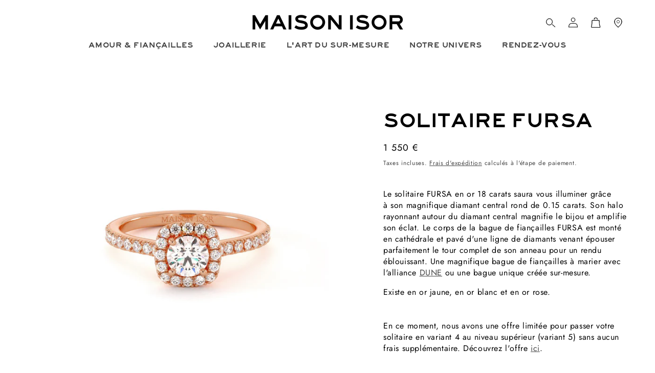

--- FILE ---
content_type: text/html; charset=utf-8
request_url: https://maisonisor.com/products/solitaire-fursa-2
body_size: 43698
content:
<!doctype html>
<html class="js" lang="fr">
  <head>
    <meta charset="utf-8">
    <meta http-equiv="X-UA-Compatible" content="IE=edge">
    <meta name="viewport" content="width=device-width,initial-scale=1">
    <meta name="theme-color" content="">
    <link rel="canonical" href="https://maisonisor.com/products/solitaire-fursa-2"><link rel="icon" type="image/png" href="//maisonisor.com/cdn/shop/files/maison_isor.png?crop=center&height=32&v=1766156630&width=32"><link rel="preconnect" href="https://fonts.shopifycdn.com" crossorigin><title>
      Maison Isor - Solitaire Fursa Or 18 Carats
</title>

    
      <meta name="description" content="Le solitaire FURSA en or 18 carats saura vous illuminer grâce à son magnifique diamant central rond de 0.15 carats. Son halo rayonnant autour du diamant central magnifie le bijou et amplifie son éclat. Le corps de la bague de fiançailles FURSA est monté en cathédrale et pavé d&#39;une ligne de diamants venant épouser parfa">
    

    

<meta property="og:site_name" content="Maison Isor">
<meta property="og:url" content="https://maisonisor.com/products/solitaire-fursa-2">
<meta property="og:title" content="Maison Isor - Solitaire Fursa Or 18 Carats">
<meta property="og:type" content="product">
<meta property="og:description" content="Le solitaire FURSA en or 18 carats saura vous illuminer grâce à son magnifique diamant central rond de 0.15 carats. Son halo rayonnant autour du diamant central magnifie le bijou et amplifie son éclat. Le corps de la bague de fiançailles FURSA est monté en cathédrale et pavé d&#39;une ligne de diamants venant épouser parfa"><meta property="og:image" content="http://maisonisor.com/cdn/shop/products/Maison_Isor_Solitaire_Fursa_Or_Rose_001_0cc8a2d0-4e06-46ca-b468-08be17962581.jpg?v=1655128348">
  <meta property="og:image:secure_url" content="https://maisonisor.com/cdn/shop/products/Maison_Isor_Solitaire_Fursa_Or_Rose_001_0cc8a2d0-4e06-46ca-b468-08be17962581.jpg?v=1655128348">
  <meta property="og:image:width" content="2048">
  <meta property="og:image:height" content="2048"><meta property="og:price:amount" content="1 550">
  <meta property="og:price:currency" content="EUR"><meta name="twitter:card" content="summary_large_image">
<meta name="twitter:title" content="Maison Isor - Solitaire Fursa Or 18 Carats">
<meta name="twitter:description" content="Le solitaire FURSA en or 18 carats saura vous illuminer grâce à son magnifique diamant central rond de 0.15 carats. Son halo rayonnant autour du diamant central magnifie le bijou et amplifie son éclat. Le corps de la bague de fiançailles FURSA est monté en cathédrale et pavé d&#39;une ligne de diamants venant épouser parfa">


    <script src="//maisonisor.com/cdn/shop/t/15/assets/constants.js?v=132983761750457495441747836379" defer="defer"></script>
    <script src="//maisonisor.com/cdn/shop/t/15/assets/pubsub.js?v=25310214064522200911747836381" defer="defer"></script>
    <script src="//maisonisor.com/cdn/shop/t/15/assets/global.js?v=184345515105158409801747836380" defer="defer"></script>
    <script src="//maisonisor.com/cdn/shop/t/15/assets/details-disclosure.js?v=13653116266235556501747836379" defer="defer"></script>
    <script src="//maisonisor.com/cdn/shop/t/15/assets/details-modal.js?v=25581673532751508451747836379" defer="defer"></script>
    <script src="//maisonisor.com/cdn/shop/t/15/assets/search-form.js?v=133129549252120666541747836381" defer="defer"></script><script src="//maisonisor.com/cdn/shop/t/15/assets/animations.js?v=88693664871331136111747836379" defer="defer"></script><script>window.performance && window.performance.mark && window.performance.mark('shopify.content_for_header.start');</script><meta name="google-site-verification" content="7KQJ99lIBXdHdnOQN3H_-0jO89g8EIg2HvRNWhl5-Ng">
<meta id="shopify-digital-wallet" name="shopify-digital-wallet" content="/64391315704/digital_wallets/dialog">
<link rel="alternate" type="application/json+oembed" href="https://maisonisor.com/products/solitaire-fursa-2.oembed">
<script async="async" src="/checkouts/internal/preloads.js?locale=fr-FR"></script>
<script id="shopify-features" type="application/json">{"accessToken":"0801513eaf7bd8c1d3efe018cdd758a5","betas":["rich-media-storefront-analytics"],"domain":"maisonisor.com","predictiveSearch":true,"shopId":64391315704,"locale":"fr"}</script>
<script>var Shopify = Shopify || {};
Shopify.shop = "maison-isor.myshopify.com";
Shopify.locale = "fr";
Shopify.currency = {"active":"EUR","rate":"1.0"};
Shopify.country = "FR";
Shopify.theme = {"name":"Refonte site ","id":180933263704,"schema_name":"Craft","schema_version":"15.3.0","theme_store_id":null,"role":"main"};
Shopify.theme.handle = "null";
Shopify.theme.style = {"id":null,"handle":null};
Shopify.cdnHost = "maisonisor.com/cdn";
Shopify.routes = Shopify.routes || {};
Shopify.routes.root = "/";</script>
<script type="module">!function(o){(o.Shopify=o.Shopify||{}).modules=!0}(window);</script>
<script>!function(o){function n(){var o=[];function n(){o.push(Array.prototype.slice.apply(arguments))}return n.q=o,n}var t=o.Shopify=o.Shopify||{};t.loadFeatures=n(),t.autoloadFeatures=n()}(window);</script>
<script id="shop-js-analytics" type="application/json">{"pageType":"product"}</script>
<script defer="defer" async type="module" src="//maisonisor.com/cdn/shopifycloud/shop-js/modules/v2/client.init-shop-cart-sync_BcDpqI9l.fr.esm.js"></script>
<script defer="defer" async type="module" src="//maisonisor.com/cdn/shopifycloud/shop-js/modules/v2/chunk.common_a1Rf5Dlz.esm.js"></script>
<script defer="defer" async type="module" src="//maisonisor.com/cdn/shopifycloud/shop-js/modules/v2/chunk.modal_Djra7sW9.esm.js"></script>
<script type="module">
  await import("//maisonisor.com/cdn/shopifycloud/shop-js/modules/v2/client.init-shop-cart-sync_BcDpqI9l.fr.esm.js");
await import("//maisonisor.com/cdn/shopifycloud/shop-js/modules/v2/chunk.common_a1Rf5Dlz.esm.js");
await import("//maisonisor.com/cdn/shopifycloud/shop-js/modules/v2/chunk.modal_Djra7sW9.esm.js");

  window.Shopify.SignInWithShop?.initShopCartSync?.({"fedCMEnabled":true,"windoidEnabled":true});

</script>
<script>(function() {
  var isLoaded = false;
  function asyncLoad() {
    if (isLoaded) return;
    isLoaded = true;
    var urls = ["https:\/\/servicify-appointments.herokuapp.com\/public\/frontend-v1.0.0.js?shop=maison-isor.myshopify.com","https:\/\/cdn.chaty.app\/pixel.js?id=hiz2bxv0\u0026shop=maison-isor.myshopify.com","https:\/\/ufe.helixo.co\/scripts\/sdk.min.js?shop=maison-isor.myshopify.com","https:\/\/cdn.doofinder.com\/shopify\/doofinder-installed.js?shop=maison-isor.myshopify.com","https:\/\/cdn.s3.pop-convert.com\/pcjs.production.min.js?unique_id=maison-isor.myshopify.com\u0026shop=maison-isor.myshopify.com","https:\/\/script.pop-convert.com\/new-micro\/production.pc.min.js?unique_id=maison-isor.myshopify.com\u0026shop=maison-isor.myshopify.com"];
    for (var i = 0; i < urls.length; i++) {
      var s = document.createElement('script');
      s.type = 'text/javascript';
      s.async = true;
      s.src = urls[i];
      var x = document.getElementsByTagName('script')[0];
      x.parentNode.insertBefore(s, x);
    }
  };
  if(window.attachEvent) {
    window.attachEvent('onload', asyncLoad);
  } else {
    window.addEventListener('load', asyncLoad, false);
  }
})();</script>
<script id="__st">var __st={"a":64391315704,"offset":3600,"reqid":"e895086a-b3f3-4909-8c45-a7737c94c57b-1769498318","pageurl":"maisonisor.com\/products\/solitaire-fursa-2","u":"0125b6097849","p":"product","rtyp":"product","rid":7718564299000};</script>
<script>window.ShopifyPaypalV4VisibilityTracking = true;</script>
<script id="captcha-bootstrap">!function(){'use strict';const t='contact',e='account',n='new_comment',o=[[t,t],['blogs',n],['comments',n],[t,'customer']],c=[[e,'customer_login'],[e,'guest_login'],[e,'recover_customer_password'],[e,'create_customer']],r=t=>t.map((([t,e])=>`form[action*='/${t}']:not([data-nocaptcha='true']) input[name='form_type'][value='${e}']`)).join(','),a=t=>()=>t?[...document.querySelectorAll(t)].map((t=>t.form)):[];function s(){const t=[...o],e=r(t);return a(e)}const i='password',u='form_key',d=['recaptcha-v3-token','g-recaptcha-response','h-captcha-response',i],f=()=>{try{return window.sessionStorage}catch{return}},m='__shopify_v',_=t=>t.elements[u];function p(t,e,n=!1){try{const o=window.sessionStorage,c=JSON.parse(o.getItem(e)),{data:r}=function(t){const{data:e,action:n}=t;return t[m]||n?{data:e,action:n}:{data:t,action:n}}(c);for(const[e,n]of Object.entries(r))t.elements[e]&&(t.elements[e].value=n);n&&o.removeItem(e)}catch(o){console.error('form repopulation failed',{error:o})}}const l='form_type',E='cptcha';function T(t){t.dataset[E]=!0}const w=window,h=w.document,L='Shopify',v='ce_forms',y='captcha';let A=!1;((t,e)=>{const n=(g='f06e6c50-85a8-45c8-87d0-21a2b65856fe',I='https://cdn.shopify.com/shopifycloud/storefront-forms-hcaptcha/ce_storefront_forms_captcha_hcaptcha.v1.5.2.iife.js',D={infoText:'Protégé par hCaptcha',privacyText:'Confidentialité',termsText:'Conditions'},(t,e,n)=>{const o=w[L][v],c=o.bindForm;if(c)return c(t,g,e,D).then(n);var r;o.q.push([[t,g,e,D],n]),r=I,A||(h.body.append(Object.assign(h.createElement('script'),{id:'captcha-provider',async:!0,src:r})),A=!0)});var g,I,D;w[L]=w[L]||{},w[L][v]=w[L][v]||{},w[L][v].q=[],w[L][y]=w[L][y]||{},w[L][y].protect=function(t,e){n(t,void 0,e),T(t)},Object.freeze(w[L][y]),function(t,e,n,w,h,L){const[v,y,A,g]=function(t,e,n){const i=e?o:[],u=t?c:[],d=[...i,...u],f=r(d),m=r(i),_=r(d.filter((([t,e])=>n.includes(e))));return[a(f),a(m),a(_),s()]}(w,h,L),I=t=>{const e=t.target;return e instanceof HTMLFormElement?e:e&&e.form},D=t=>v().includes(t);t.addEventListener('submit',(t=>{const e=I(t);if(!e)return;const n=D(e)&&!e.dataset.hcaptchaBound&&!e.dataset.recaptchaBound,o=_(e),c=g().includes(e)&&(!o||!o.value);(n||c)&&t.preventDefault(),c&&!n&&(function(t){try{if(!f())return;!function(t){const e=f();if(!e)return;const n=_(t);if(!n)return;const o=n.value;o&&e.removeItem(o)}(t);const e=Array.from(Array(32),(()=>Math.random().toString(36)[2])).join('');!function(t,e){_(t)||t.append(Object.assign(document.createElement('input'),{type:'hidden',name:u})),t.elements[u].value=e}(t,e),function(t,e){const n=f();if(!n)return;const o=[...t.querySelectorAll(`input[type='${i}']`)].map((({name:t})=>t)),c=[...d,...o],r={};for(const[a,s]of new FormData(t).entries())c.includes(a)||(r[a]=s);n.setItem(e,JSON.stringify({[m]:1,action:t.action,data:r}))}(t,e)}catch(e){console.error('failed to persist form',e)}}(e),e.submit())}));const S=(t,e)=>{t&&!t.dataset[E]&&(n(t,e.some((e=>e===t))),T(t))};for(const o of['focusin','change'])t.addEventListener(o,(t=>{const e=I(t);D(e)&&S(e,y())}));const B=e.get('form_key'),M=e.get(l),P=B&&M;t.addEventListener('DOMContentLoaded',(()=>{const t=y();if(P)for(const e of t)e.elements[l].value===M&&p(e,B);[...new Set([...A(),...v().filter((t=>'true'===t.dataset.shopifyCaptcha))])].forEach((e=>S(e,t)))}))}(h,new URLSearchParams(w.location.search),n,t,e,['guest_login'])})(!0,!0)}();</script>
<script integrity="sha256-4kQ18oKyAcykRKYeNunJcIwy7WH5gtpwJnB7kiuLZ1E=" data-source-attribution="shopify.loadfeatures" defer="defer" src="//maisonisor.com/cdn/shopifycloud/storefront/assets/storefront/load_feature-a0a9edcb.js" crossorigin="anonymous"></script>
<script data-source-attribution="shopify.dynamic_checkout.dynamic.init">var Shopify=Shopify||{};Shopify.PaymentButton=Shopify.PaymentButton||{isStorefrontPortableWallets:!0,init:function(){window.Shopify.PaymentButton.init=function(){};var t=document.createElement("script");t.src="https://maisonisor.com/cdn/shopifycloud/portable-wallets/latest/portable-wallets.fr.js",t.type="module",document.head.appendChild(t)}};
</script>
<script data-source-attribution="shopify.dynamic_checkout.buyer_consent">
  function portableWalletsHideBuyerConsent(e){var t=document.getElementById("shopify-buyer-consent"),n=document.getElementById("shopify-subscription-policy-button");t&&n&&(t.classList.add("hidden"),t.setAttribute("aria-hidden","true"),n.removeEventListener("click",e))}function portableWalletsShowBuyerConsent(e){var t=document.getElementById("shopify-buyer-consent"),n=document.getElementById("shopify-subscription-policy-button");t&&n&&(t.classList.remove("hidden"),t.removeAttribute("aria-hidden"),n.addEventListener("click",e))}window.Shopify?.PaymentButton&&(window.Shopify.PaymentButton.hideBuyerConsent=portableWalletsHideBuyerConsent,window.Shopify.PaymentButton.showBuyerConsent=portableWalletsShowBuyerConsent);
</script>
<script data-source-attribution="shopify.dynamic_checkout.cart.bootstrap">document.addEventListener("DOMContentLoaded",(function(){function t(){return document.querySelector("shopify-accelerated-checkout-cart, shopify-accelerated-checkout")}if(t())Shopify.PaymentButton.init();else{new MutationObserver((function(e,n){t()&&(Shopify.PaymentButton.init(),n.disconnect())})).observe(document.body,{childList:!0,subtree:!0})}}));
</script>
<script id='scb4127' type='text/javascript' async='' src='https://maisonisor.com/cdn/shopifycloud/privacy-banner/storefront-banner.js'></script><link id="shopify-accelerated-checkout-styles" rel="stylesheet" media="screen" href="https://maisonisor.com/cdn/shopifycloud/portable-wallets/latest/accelerated-checkout-backwards-compat.css" crossorigin="anonymous">
<style id="shopify-accelerated-checkout-cart">
        #shopify-buyer-consent {
  margin-top: 1em;
  display: inline-block;
  width: 100%;
}

#shopify-buyer-consent.hidden {
  display: none;
}

#shopify-subscription-policy-button {
  background: none;
  border: none;
  padding: 0;
  text-decoration: underline;
  font-size: inherit;
  cursor: pointer;
}

#shopify-subscription-policy-button::before {
  box-shadow: none;
}

      </style>
<script id="sections-script" data-sections="header" defer="defer" src="//maisonisor.com/cdn/shop/t/15/compiled_assets/scripts.js?v=4693"></script>
<script>window.performance && window.performance.mark && window.performance.mark('shopify.content_for_header.end');</script>


    <style data-shopify>
      @font-face {
  font-family: Jost;
  font-weight: 400;
  font-style: normal;
  font-display: swap;
  src: url("//maisonisor.com/cdn/fonts/jost/jost_n4.d47a1b6347ce4a4c9f437608011273009d91f2b7.woff2") format("woff2"),
       url("//maisonisor.com/cdn/fonts/jost/jost_n4.791c46290e672b3f85c3d1c651ef2efa3819eadd.woff") format("woff");
}

      @font-face {
  font-family: Jost;
  font-weight: 700;
  font-style: normal;
  font-display: swap;
  src: url("//maisonisor.com/cdn/fonts/jost/jost_n7.921dc18c13fa0b0c94c5e2517ffe06139c3615a3.woff2") format("woff2"),
       url("//maisonisor.com/cdn/fonts/jost/jost_n7.cbfc16c98c1e195f46c536e775e4e959c5f2f22b.woff") format("woff");
}

      @font-face {
  font-family: Jost;
  font-weight: 400;
  font-style: italic;
  font-display: swap;
  src: url("//maisonisor.com/cdn/fonts/jost/jost_i4.b690098389649750ada222b9763d55796c5283a5.woff2") format("woff2"),
       url("//maisonisor.com/cdn/fonts/jost/jost_i4.fd766415a47e50b9e391ae7ec04e2ae25e7e28b0.woff") format("woff");
}

      @font-face {
  font-family: Jost;
  font-weight: 700;
  font-style: italic;
  font-display: swap;
  src: url("//maisonisor.com/cdn/fonts/jost/jost_i7.d8201b854e41e19d7ed9b1a31fe4fe71deea6d3f.woff2") format("woff2"),
       url("//maisonisor.com/cdn/fonts/jost/jost_i7.eae515c34e26b6c853efddc3fc0c552e0de63757.woff") format("woff");
}

      @font-face {
  font-family: Playfair;
  font-weight: 400;
  font-style: normal;
  font-display: swap;
  src: url("//maisonisor.com/cdn/fonts/playfair/playfair_n4.13d3b411a6dc3a2e96e8bdc666266166a065c857.woff2") format("woff2"),
       url("//maisonisor.com/cdn/fonts/playfair/playfair_n4.eccd5edeb74430cf755be464a2af96a922b8b9e0.woff") format("woff");
}


      
        :root,
        .color-scheme-1 {
          --color-background: 255,255,255;
        
          --gradient-background: #ffffff;
        

        

        --color-foreground: 0,0,0;
        --color-background-contrast: 191,191,191;
        --color-shadow: 37,37,37;
        --color-button: 0,0,0;
        --color-button-text: 255,255,255;
        --color-secondary-button: 255,255,255;
        --color-secondary-button-text: 37,37,37;
        --color-link: 37,37,37;
        --color-badge-foreground: 0,0,0;
        --color-badge-background: 255,255,255;
        --color-badge-border: 0,0,0;
        --payment-terms-background-color: rgb(255 255 255);
      }
      
        
        .color-scheme-2 {
          --color-background: 255,255,255;
        
          --gradient-background: #ffffff;
        

        

        --color-foreground: 0,0,0;
        --color-background-contrast: 191,191,191;
        --color-shadow: 37,37,37;
        --color-button: 0,0,0;
        --color-button-text: 255,255,255;
        --color-secondary-button: 255,255,255;
        --color-secondary-button-text: 37,37,37;
        --color-link: 37,37,37;
        --color-badge-foreground: 0,0,0;
        --color-badge-background: 255,255,255;
        --color-badge-border: 0,0,0;
        --payment-terms-background-color: rgb(255 255 255);
      }
      
        
        .color-scheme-3 {
          --color-background: 37,37,37;
        
          --gradient-background: #252525;
        

        

        --color-foreground: 239,236,236;
        --color-background-contrast: 50,50,50;
        --color-shadow: 37,37,37;
        --color-button: 244,241,239;
        --color-button-text: 37,37,37;
        --color-secondary-button: 37,37,37;
        --color-secondary-button-text: 244,241,239;
        --color-link: 244,241,239;
        --color-badge-foreground: 239,236,236;
        --color-badge-background: 37,37,37;
        --color-badge-border: 239,236,236;
        --payment-terms-background-color: rgb(37 37 37);
      }
      
        
        .color-scheme-4 {
          --color-background: 44,51,47;
        
          --gradient-background: #2c332f;
        

        

        --color-foreground: 239,236,236;
        --color-background-contrast: 56,65,60;
        --color-shadow: 244,241,239;
        --color-button: 239,236,236;
        --color-button-text: 37,37,37;
        --color-secondary-button: 44,51,47;
        --color-secondary-button-text: 239,236,236;
        --color-link: 239,236,236;
        --color-badge-foreground: 239,236,236;
        --color-badge-background: 44,51,47;
        --color-badge-border: 239,236,236;
        --payment-terms-background-color: rgb(44 51 47);
      }
      
        
        .color-scheme-5 {
          --color-background: 74,13,23;
        
          --gradient-background: #4a0d17;
        

        

        --color-foreground: 239,236,236;
        --color-background-contrast: 96,17,30;
        --color-shadow: 37,37,37;
        --color-button: 239,236,236;
        --color-button-text: 63,81,71;
        --color-secondary-button: 74,13,23;
        --color-secondary-button-text: 239,236,236;
        --color-link: 239,236,236;
        --color-badge-foreground: 239,236,236;
        --color-badge-background: 74,13,23;
        --color-badge-border: 239,236,236;
        --payment-terms-background-color: rgb(74 13 23);
      }
      

      body, .color-scheme-1, .color-scheme-2, .color-scheme-3, .color-scheme-4, .color-scheme-5 {
        color: rgba(var(--color-foreground), 0.75);
        background-color: rgb(var(--color-background));
      }

      :root {
        --font-body-family: Jost, sans-serif;
        --font-body-style: normal;
        --font-body-weight: 400;
        --font-body-weight-bold: 700;

        --font-heading-family: Playfair, serif;
        --font-heading-style: normal;
        --font-heading-weight: 400;

        --font-body-scale: 1.0;
        --font-heading-scale: 1.0;

        --media-padding: px;
        --media-border-opacity: 0.1;
        --media-border-width: 0px;
        --media-radius: 0px;
        --media-shadow-opacity: 0.0;
        --media-shadow-horizontal-offset: 0px;
        --media-shadow-vertical-offset: 4px;
        --media-shadow-blur-radius: 5px;
        --media-shadow-visible: 0;

        --page-width: 140rem;
        --page-width-margin: 0rem;

        --product-card-image-padding: 0.0rem;
        --product-card-corner-radius: 0.0rem;
        --product-card-text-alignment: center;
        --product-card-border-width: 0.0rem;
        --product-card-border-opacity: 1.0;
        --product-card-shadow-opacity: 0.0;
        --product-card-shadow-visible: 0;
        --product-card-shadow-horizontal-offset: 1.4rem;
        --product-card-shadow-vertical-offset: 0.4rem;
        --product-card-shadow-blur-radius: 0.0rem;

        --collection-card-image-padding: 0.0rem;
        --collection-card-corner-radius: 0.0rem;
        --collection-card-text-alignment: center;
        --collection-card-border-width: 0.0rem;
        --collection-card-border-opacity: 0.1;
        --collection-card-shadow-opacity: 0.0;
        --collection-card-shadow-visible: 0;
        --collection-card-shadow-horizontal-offset: 0.0rem;
        --collection-card-shadow-vertical-offset: 0.4rem;
        --collection-card-shadow-blur-radius: 0.5rem;

        --blog-card-image-padding: 0.0rem;
        --blog-card-corner-radius: 0.6rem;
        --blog-card-text-alignment: left;
        --blog-card-border-width: 0.1rem;
        --blog-card-border-opacity: 0.1;
        --blog-card-shadow-opacity: 0.0;
        --blog-card-shadow-visible: 0;
        --blog-card-shadow-horizontal-offset: 0.0rem;
        --blog-card-shadow-vertical-offset: 0.4rem;
        --blog-card-shadow-blur-radius: 0.5rem;

        --badge-corner-radius: 0.6rem;

        --popup-border-width: 1px;
        --popup-border-opacity: 0.5;
        --popup-corner-radius: 6px;
        --popup-shadow-opacity: 0.0;
        --popup-shadow-horizontal-offset: 0px;
        --popup-shadow-vertical-offset: 4px;
        --popup-shadow-blur-radius: 5px;

        --drawer-border-width: 1px;
        --drawer-border-opacity: 0.1;
        --drawer-shadow-opacity: 0.0;
        --drawer-shadow-horizontal-offset: 0px;
        --drawer-shadow-vertical-offset: 4px;
        --drawer-shadow-blur-radius: 5px;

        --spacing-sections-desktop: 0px;
        --spacing-sections-mobile: 0px;

        --grid-desktop-vertical-spacing: 20px;
        --grid-desktop-horizontal-spacing: 32px;
        --grid-mobile-vertical-spacing: 10px;
        --grid-mobile-horizontal-spacing: 16px;

        --text-boxes-border-opacity: 0.1;
        --text-boxes-border-width: 0px;
        --text-boxes-radius: 6px;
        --text-boxes-shadow-opacity: 0.0;
        --text-boxes-shadow-visible: 0;
        --text-boxes-shadow-horizontal-offset: 0px;
        --text-boxes-shadow-vertical-offset: 4px;
        --text-boxes-shadow-blur-radius: 5px;

        --buttons-radius: 0px;
        --buttons-radius-outset: 0px;
        --buttons-border-width: 2px;
        --buttons-border-opacity: 1.0;
        --buttons-shadow-opacity: 0.0;
        --buttons-shadow-visible: 0;
        --buttons-shadow-horizontal-offset: 0px;
        --buttons-shadow-vertical-offset: 4px;
        --buttons-shadow-blur-radius: 5px;
        --buttons-border-offset: 0px;

        --inputs-radius: 6px;
        --inputs-border-width: 1px;
        --inputs-border-opacity: 0.55;
        --inputs-shadow-opacity: 0.0;
        --inputs-shadow-horizontal-offset: 0px;
        --inputs-margin-offset: 0px;
        --inputs-shadow-vertical-offset: 12px;
        --inputs-shadow-blur-radius: 5px;
        --inputs-radius-outset: 7px;

        --variant-pills-radius: 40px;
        --variant-pills-border-width: 1px;
        --variant-pills-border-opacity: 0.55;
        --variant-pills-shadow-opacity: 0.0;
        --variant-pills-shadow-horizontal-offset: 0px;
        --variant-pills-shadow-vertical-offset: 4px;
        --variant-pills-shadow-blur-radius: 5px;
      }

      *,
      *::before,
      *::after {
        box-sizing: inherit;
      }

      html {
        box-sizing: border-box;
        font-size: calc(var(--font-body-scale) * 62.5%);
        height: 100%;
      }

      body {
        display: grid;
        grid-template-rows: auto auto 1fr auto;
        grid-template-columns: 100%;
        min-height: 100%;
        margin: 0;
        font-size: 1.5rem;
        letter-spacing: 0.06rem;
        line-height: calc(1 + 0.8 / var(--font-body-scale));
        font-family: var(--font-body-family);
        font-style: var(--font-body-style);
        font-weight: var(--font-body-weight);
      }

      @media screen and (min-width: 750px) {
        body {
          font-size: 1.6rem;
        }
      }
    </style>

    <link href="//maisonisor.com/cdn/shop/t/15/assets/base.css?v=121496148703084552121756913840" rel="stylesheet" type="text/css" media="all" />
    <link rel="stylesheet" href="//maisonisor.com/cdn/shop/t/15/assets/component-cart-items.css?v=123238115697927560811747836379" media="print" onload="this.media='all'">
      <link rel="preload" as="font" href="//maisonisor.com/cdn/fonts/jost/jost_n4.d47a1b6347ce4a4c9f437608011273009d91f2b7.woff2" type="font/woff2" crossorigin>
      

      <link rel="preload" as="font" href="//maisonisor.com/cdn/fonts/playfair/playfair_n4.13d3b411a6dc3a2e96e8bdc666266166a065c857.woff2" type="font/woff2" crossorigin>
      
<link
        rel="stylesheet"
        href="//maisonisor.com/cdn/shop/t/15/assets/component-predictive-search.css?v=118923337488134913561747836379"
        media="print"
        onload="this.media='all'"
      ><script>
      if (Shopify.designMode) {
        document.documentElement.classList.add('shopify-design-mode');
      }
    </script>
  <style>
  

    @font-face {
      font-family: 'Roadgeek';
      src: url("//maisonisor.com/cdn/shop/files/roadgeek.ttf?v=9369202259556270346") format("truetype");
      font-style: normal;
      font-weight: normal;
      font-display: swap;
    }
  

    @font-face {
      font-family: 'Sackers';
      src: url("//maisonisor.com/cdn/shop/files/sackers.otf?v=13839081610298120476") format("opentype");
      font-style: normal;
      font-weight: normal;
      font-display: swap;
    }
  
:root {
    /* ---- TITRE ---- */
    
      --font-heading-family: 'Roadgeek', sans-serif !important;
    

    /* ---- SOUS-TITRE ---- */
    
      --font-subtitle-family: 'Sackers', sans-serif !important;
    

    /* ---- CORPS DE TEXTE ---- */
    
      --font-body-family: 'Jost', sans-serif !important;
    
  }
</style>
  <link href="https://monorail-edge.shopifysvc.com" rel="dns-prefetch">
<script>(function(){if ("sendBeacon" in navigator && "performance" in window) {try {var session_token_from_headers = performance.getEntriesByType('navigation')[0].serverTiming.find(x => x.name == '_s').description;} catch {var session_token_from_headers = undefined;}var session_cookie_matches = document.cookie.match(/_shopify_s=([^;]*)/);var session_token_from_cookie = session_cookie_matches && session_cookie_matches.length === 2 ? session_cookie_matches[1] : "";var session_token = session_token_from_headers || session_token_from_cookie || "";function handle_abandonment_event(e) {var entries = performance.getEntries().filter(function(entry) {return /monorail-edge.shopifysvc.com/.test(entry.name);});if (!window.abandonment_tracked && entries.length === 0) {window.abandonment_tracked = true;var currentMs = Date.now();var navigation_start = performance.timing.navigationStart;var payload = {shop_id: 64391315704,url: window.location.href,navigation_start,duration: currentMs - navigation_start,session_token,page_type: "product"};window.navigator.sendBeacon("https://monorail-edge.shopifysvc.com/v1/produce", JSON.stringify({schema_id: "online_store_buyer_site_abandonment/1.1",payload: payload,metadata: {event_created_at_ms: currentMs,event_sent_at_ms: currentMs}}));}}window.addEventListener('pagehide', handle_abandonment_event);}}());</script>
<script id="web-pixels-manager-setup">(function e(e,d,r,n,o){if(void 0===o&&(o={}),!Boolean(null===(a=null===(i=window.Shopify)||void 0===i?void 0:i.analytics)||void 0===a?void 0:a.replayQueue)){var i,a;window.Shopify=window.Shopify||{};var t=window.Shopify;t.analytics=t.analytics||{};var s=t.analytics;s.replayQueue=[],s.publish=function(e,d,r){return s.replayQueue.push([e,d,r]),!0};try{self.performance.mark("wpm:start")}catch(e){}var l=function(){var e={modern:/Edge?\/(1{2}[4-9]|1[2-9]\d|[2-9]\d{2}|\d{4,})\.\d+(\.\d+|)|Firefox\/(1{2}[4-9]|1[2-9]\d|[2-9]\d{2}|\d{4,})\.\d+(\.\d+|)|Chrom(ium|e)\/(9{2}|\d{3,})\.\d+(\.\d+|)|(Maci|X1{2}).+ Version\/(15\.\d+|(1[6-9]|[2-9]\d|\d{3,})\.\d+)([,.]\d+|)( \(\w+\)|)( Mobile\/\w+|) Safari\/|Chrome.+OPR\/(9{2}|\d{3,})\.\d+\.\d+|(CPU[ +]OS|iPhone[ +]OS|CPU[ +]iPhone|CPU IPhone OS|CPU iPad OS)[ +]+(15[._]\d+|(1[6-9]|[2-9]\d|\d{3,})[._]\d+)([._]\d+|)|Android:?[ /-](13[3-9]|1[4-9]\d|[2-9]\d{2}|\d{4,})(\.\d+|)(\.\d+|)|Android.+Firefox\/(13[5-9]|1[4-9]\d|[2-9]\d{2}|\d{4,})\.\d+(\.\d+|)|Android.+Chrom(ium|e)\/(13[3-9]|1[4-9]\d|[2-9]\d{2}|\d{4,})\.\d+(\.\d+|)|SamsungBrowser\/([2-9]\d|\d{3,})\.\d+/,legacy:/Edge?\/(1[6-9]|[2-9]\d|\d{3,})\.\d+(\.\d+|)|Firefox\/(5[4-9]|[6-9]\d|\d{3,})\.\d+(\.\d+|)|Chrom(ium|e)\/(5[1-9]|[6-9]\d|\d{3,})\.\d+(\.\d+|)([\d.]+$|.*Safari\/(?![\d.]+ Edge\/[\d.]+$))|(Maci|X1{2}).+ Version\/(10\.\d+|(1[1-9]|[2-9]\d|\d{3,})\.\d+)([,.]\d+|)( \(\w+\)|)( Mobile\/\w+|) Safari\/|Chrome.+OPR\/(3[89]|[4-9]\d|\d{3,})\.\d+\.\d+|(CPU[ +]OS|iPhone[ +]OS|CPU[ +]iPhone|CPU IPhone OS|CPU iPad OS)[ +]+(10[._]\d+|(1[1-9]|[2-9]\d|\d{3,})[._]\d+)([._]\d+|)|Android:?[ /-](13[3-9]|1[4-9]\d|[2-9]\d{2}|\d{4,})(\.\d+|)(\.\d+|)|Mobile Safari.+OPR\/([89]\d|\d{3,})\.\d+\.\d+|Android.+Firefox\/(13[5-9]|1[4-9]\d|[2-9]\d{2}|\d{4,})\.\d+(\.\d+|)|Android.+Chrom(ium|e)\/(13[3-9]|1[4-9]\d|[2-9]\d{2}|\d{4,})\.\d+(\.\d+|)|Android.+(UC? ?Browser|UCWEB|U3)[ /]?(15\.([5-9]|\d{2,})|(1[6-9]|[2-9]\d|\d{3,})\.\d+)\.\d+|SamsungBrowser\/(5\.\d+|([6-9]|\d{2,})\.\d+)|Android.+MQ{2}Browser\/(14(\.(9|\d{2,})|)|(1[5-9]|[2-9]\d|\d{3,})(\.\d+|))(\.\d+|)|K[Aa][Ii]OS\/(3\.\d+|([4-9]|\d{2,})\.\d+)(\.\d+|)/},d=e.modern,r=e.legacy,n=navigator.userAgent;return n.match(d)?"modern":n.match(r)?"legacy":"unknown"}(),u="modern"===l?"modern":"legacy",c=(null!=n?n:{modern:"",legacy:""})[u],f=function(e){return[e.baseUrl,"/wpm","/b",e.hashVersion,"modern"===e.buildTarget?"m":"l",".js"].join("")}({baseUrl:d,hashVersion:r,buildTarget:u}),m=function(e){var d=e.version,r=e.bundleTarget,n=e.surface,o=e.pageUrl,i=e.monorailEndpoint;return{emit:function(e){var a=e.status,t=e.errorMsg,s=(new Date).getTime(),l=JSON.stringify({metadata:{event_sent_at_ms:s},events:[{schema_id:"web_pixels_manager_load/3.1",payload:{version:d,bundle_target:r,page_url:o,status:a,surface:n,error_msg:t},metadata:{event_created_at_ms:s}}]});if(!i)return console&&console.warn&&console.warn("[Web Pixels Manager] No Monorail endpoint provided, skipping logging."),!1;try{return self.navigator.sendBeacon.bind(self.navigator)(i,l)}catch(e){}var u=new XMLHttpRequest;try{return u.open("POST",i,!0),u.setRequestHeader("Content-Type","text/plain"),u.send(l),!0}catch(e){return console&&console.warn&&console.warn("[Web Pixels Manager] Got an unhandled error while logging to Monorail."),!1}}}}({version:r,bundleTarget:l,surface:e.surface,pageUrl:self.location.href,monorailEndpoint:e.monorailEndpoint});try{o.browserTarget=l,function(e){var d=e.src,r=e.async,n=void 0===r||r,o=e.onload,i=e.onerror,a=e.sri,t=e.scriptDataAttributes,s=void 0===t?{}:t,l=document.createElement("script"),u=document.querySelector("head"),c=document.querySelector("body");if(l.async=n,l.src=d,a&&(l.integrity=a,l.crossOrigin="anonymous"),s)for(var f in s)if(Object.prototype.hasOwnProperty.call(s,f))try{l.dataset[f]=s[f]}catch(e){}if(o&&l.addEventListener("load",o),i&&l.addEventListener("error",i),u)u.appendChild(l);else{if(!c)throw new Error("Did not find a head or body element to append the script");c.appendChild(l)}}({src:f,async:!0,onload:function(){if(!function(){var e,d;return Boolean(null===(d=null===(e=window.Shopify)||void 0===e?void 0:e.analytics)||void 0===d?void 0:d.initialized)}()){var d=window.webPixelsManager.init(e)||void 0;if(d){var r=window.Shopify.analytics;r.replayQueue.forEach((function(e){var r=e[0],n=e[1],o=e[2];d.publishCustomEvent(r,n,o)})),r.replayQueue=[],r.publish=d.publishCustomEvent,r.visitor=d.visitor,r.initialized=!0}}},onerror:function(){return m.emit({status:"failed",errorMsg:"".concat(f," has failed to load")})},sri:function(e){var d=/^sha384-[A-Za-z0-9+/=]+$/;return"string"==typeof e&&d.test(e)}(c)?c:"",scriptDataAttributes:o}),m.emit({status:"loading"})}catch(e){m.emit({status:"failed",errorMsg:(null==e?void 0:e.message)||"Unknown error"})}}})({shopId: 64391315704,storefrontBaseUrl: "https://maisonisor.com",extensionsBaseUrl: "https://extensions.shopifycdn.com/cdn/shopifycloud/web-pixels-manager",monorailEndpoint: "https://monorail-edge.shopifysvc.com/unstable/produce_batch",surface: "storefront-renderer",enabledBetaFlags: ["2dca8a86"],webPixelsConfigList: [{"id":"2822963544","configuration":"{\"myShopifyId\":\"maison-isor.myshopify.com\"}","eventPayloadVersion":"v1","runtimeContext":"STRICT","scriptVersion":"8939d88b8886cd860e0df4a3b7235597","type":"APP","apiClientId":139929878529,"privacyPurposes":["ANALYTICS"],"dataSharingAdjustments":{"protectedCustomerApprovalScopes":["read_customer_address","read_customer_email","read_customer_name","read_customer_personal_data","read_customer_phone"]}},{"id":"1087603032","configuration":"{\"config\":\"{\\\"google_tag_ids\\\":[\\\"AW-736105527\\\",\\\"GT-MJS9DHQ\\\",\\\"G-K9RX7JD4EQ3\\\"],\\\"target_country\\\":\\\"FR\\\",\\\"gtag_events\\\":[{\\\"type\\\":\\\"search\\\",\\\"action_label\\\":[\\\"AW-736105527\\\/Cg_OCJW359EDELeogN8C\\\",\\\"G-K9RX7JD4EQ3\\\"]},{\\\"type\\\":\\\"begin_checkout\\\",\\\"action_label\\\":[\\\"AW-736105527\\\/E2qiCJK359EDELeogN8C\\\",\\\"G-K9RX7JD4EQ3\\\"]},{\\\"type\\\":\\\"view_item\\\",\\\"action_label\\\":[\\\"AW-736105527\\\/DKmQCIy359EDELeogN8C\\\",\\\"MC-YSW2RVNZ71\\\",\\\"G-K9RX7JD4EQ3\\\"]},{\\\"type\\\":\\\"purchase\\\",\\\"action_label\\\":[\\\"AW-736105527\\\/VPSlCIm359EDELeogN8C\\\",\\\"MC-YSW2RVNZ71\\\",\\\"G-K9RX7JD4EQ3\\\"]},{\\\"type\\\":\\\"page_view\\\",\\\"action_label\\\":[\\\"AW-736105527\\\/7QDWCIa359EDELeogN8C\\\",\\\"MC-YSW2RVNZ71\\\",\\\"G-K9RX7JD4EQ3\\\"]},{\\\"type\\\":\\\"add_payment_info\\\",\\\"action_label\\\":[\\\"AW-736105527\\\/3OyCCJi359EDELeogN8C\\\",\\\"G-K9RX7JD4EQ3\\\"]},{\\\"type\\\":\\\"add_to_cart\\\",\\\"action_label\\\":[\\\"AW-736105527\\\/d-nGCI-359EDELeogN8C\\\",\\\"G-K9RX7JD4EQ3\\\"]}],\\\"enable_monitoring_mode\\\":false}\"}","eventPayloadVersion":"v1","runtimeContext":"OPEN","scriptVersion":"b2a88bafab3e21179ed38636efcd8a93","type":"APP","apiClientId":1780363,"privacyPurposes":[],"dataSharingAdjustments":{"protectedCustomerApprovalScopes":["read_customer_address","read_customer_email","read_customer_name","read_customer_personal_data","read_customer_phone"]}},{"id":"422805848","configuration":"{\"pixel_id\":\"403837897653817\",\"pixel_type\":\"facebook_pixel\",\"metaapp_system_user_token\":\"-\"}","eventPayloadVersion":"v1","runtimeContext":"OPEN","scriptVersion":"ca16bc87fe92b6042fbaa3acc2fbdaa6","type":"APP","apiClientId":2329312,"privacyPurposes":["ANALYTICS","MARKETING","SALE_OF_DATA"],"dataSharingAdjustments":{"protectedCustomerApprovalScopes":["read_customer_address","read_customer_email","read_customer_name","read_customer_personal_data","read_customer_phone"]}},{"id":"150241624","configuration":"{\"tagID\":\"2614227612115\"}","eventPayloadVersion":"v1","runtimeContext":"STRICT","scriptVersion":"18031546ee651571ed29edbe71a3550b","type":"APP","apiClientId":3009811,"privacyPurposes":["ANALYTICS","MARKETING","SALE_OF_DATA"],"dataSharingAdjustments":{"protectedCustomerApprovalScopes":["read_customer_address","read_customer_email","read_customer_name","read_customer_personal_data","read_customer_phone"]}},{"id":"shopify-app-pixel","configuration":"{}","eventPayloadVersion":"v1","runtimeContext":"STRICT","scriptVersion":"0450","apiClientId":"shopify-pixel","type":"APP","privacyPurposes":["ANALYTICS","MARKETING"]},{"id":"shopify-custom-pixel","eventPayloadVersion":"v1","runtimeContext":"LAX","scriptVersion":"0450","apiClientId":"shopify-pixel","type":"CUSTOM","privacyPurposes":["ANALYTICS","MARKETING"]}],isMerchantRequest: false,initData: {"shop":{"name":"Maison Isor","paymentSettings":{"currencyCode":"EUR"},"myshopifyDomain":"maison-isor.myshopify.com","countryCode":"FR","storefrontUrl":"https:\/\/maisonisor.com"},"customer":null,"cart":null,"checkout":null,"productVariants":[{"price":{"amount":1550.0,"currencyCode":"EUR"},"product":{"title":"Solitaire Fursa","vendor":"maison-isor","id":"7718564299000","untranslatedTitle":"Solitaire Fursa","url":"\/products\/solitaire-fursa-2","type":"Bague de fiançailles"},"id":"42933931278584","image":{"src":"\/\/maisonisor.com\/cdn\/shop\/products\/Maison_Isor_Solitaire_Fursa_Or_Rose_001_0cc8a2d0-4e06-46ca-b468-08be17962581.jpg?v=1655128348"},"sku":"6521","title":"Or Rose \/ 0.35 Carats (Pierre Centrale : 0.15 Carats)","untranslatedTitle":"Or Rose \/ 0.35 Carats (Pierre Centrale : 0.15 Carats)"},{"price":{"amount":1990.0,"currencyCode":"EUR"},"product":{"title":"Solitaire Fursa","vendor":"maison-isor","id":"7718564299000","untranslatedTitle":"Solitaire Fursa","url":"\/products\/solitaire-fursa-2","type":"Bague de fiançailles"},"id":"43180740837624","image":{"src":"\/\/maisonisor.com\/cdn\/shop\/products\/Maison_Isor_Solitaire_Fursa_Or_Rose_001_0cc8a2d0-4e06-46ca-b468-08be17962581.jpg?v=1655128348"},"sku":"6875","title":"Or Rose \/ 0.40 Carats (Pierre Centrale : 0.20 Carats)","untranslatedTitle":"Or Rose \/ 0.40 Carats (Pierre Centrale : 0.20 Carats)"},{"price":{"amount":2620.0,"currencyCode":"EUR"},"product":{"title":"Solitaire Fursa","vendor":"maison-isor","id":"7718564299000","untranslatedTitle":"Solitaire Fursa","url":"\/products\/solitaire-fursa-2","type":"Bague de fiançailles"},"id":"42933931311352","image":{"src":"\/\/maisonisor.com\/cdn\/shop\/products\/Maison_Isor_Solitaire_Fursa_Or_Rose_001_0cc8a2d0-4e06-46ca-b468-08be17962581.jpg?v=1655128348"},"sku":"6494","title":"Or Rose \/ 0.50 Carats (Pierre Centrale : 0.30 Carats)","untranslatedTitle":"Or Rose \/ 0.50 Carats (Pierre Centrale : 0.30 Carats)"},{"price":{"amount":3350.0,"currencyCode":"EUR"},"product":{"title":"Solitaire Fursa","vendor":"maison-isor","id":"7718564299000","untranslatedTitle":"Solitaire Fursa","url":"\/products\/solitaire-fursa-2","type":"Bague de fiançailles"},"id":"43180740870392","image":{"src":"\/\/maisonisor.com\/cdn\/shop\/products\/Maison_Isor_Solitaire_Fursa_Or_Rose_001_0cc8a2d0-4e06-46ca-b468-08be17962581.jpg?v=1655128348"},"sku":"6527","title":"Or Rose \/ 0.75 Carats (Pierre Centrale : 0.40 Carats)","untranslatedTitle":"Or Rose \/ 0.75 Carats (Pierre Centrale : 0.40 Carats)"},{"price":{"amount":4990.0,"currencyCode":"EUR"},"product":{"title":"Solitaire Fursa","vendor":"maison-isor","id":"7718564299000","untranslatedTitle":"Solitaire Fursa","url":"\/products\/solitaire-fursa-2","type":"Bague de fiançailles"},"id":"43180740903160","image":{"src":"\/\/maisonisor.com\/cdn\/shop\/products\/Maison_Isor_Solitaire_Fursa_Or_Rose_001_0cc8a2d0-4e06-46ca-b468-08be17962581.jpg?v=1655128348"},"sku":"6881","title":"Or Rose \/ 0.85 Carats (Pierre Centrale : 0.50 Carats)","untranslatedTitle":"Or Rose \/ 0.85 Carats (Pierre Centrale : 0.50 Carats)"},{"price":{"amount":7360.0,"currencyCode":"EUR"},"product":{"title":"Solitaire Fursa","vendor":"maison-isor","id":"7718564299000","untranslatedTitle":"Solitaire Fursa","url":"\/products\/solitaire-fursa-2","type":"Bague de fiançailles"},"id":"43180740935928","image":{"src":"\/\/maisonisor.com\/cdn\/shop\/products\/Maison_Isor_Solitaire_Fursa_Or_Rose_001_0cc8a2d0-4e06-46ca-b468-08be17962581.jpg?v=1655128348"},"sku":"6884","title":"Or Rose \/ 1.05 Carats (Pierre Centrale : 0.70 Carats)","untranslatedTitle":"Or Rose \/ 1.05 Carats (Pierre Centrale : 0.70 Carats)"},{"price":{"amount":1550.0,"currencyCode":"EUR"},"product":{"title":"Solitaire Fursa","vendor":"maison-isor","id":"7718564299000","untranslatedTitle":"Solitaire Fursa","url":"\/products\/solitaire-fursa-2","type":"Bague de fiançailles"},"id":"42933931147512","image":{"src":"\/\/maisonisor.com\/cdn\/shop\/products\/Maison_Isor_Solitaire_Fursa_Or_Jaune_001_18f2e455-450b-4ae8-b9db-aad50558ec3b.jpg?v=1659955847"},"sku":"6519","title":"Or Jaune \/ 0.35 Carats (Pierre Centrale : 0.15 Carats)","untranslatedTitle":"Or Jaune \/ 0.35 Carats (Pierre Centrale : 0.15 Carats)"},{"price":{"amount":1990.0,"currencyCode":"EUR"},"product":{"title":"Solitaire Fursa","vendor":"maison-isor","id":"7718564299000","untranslatedTitle":"Solitaire Fursa","url":"\/products\/solitaire-fursa-2","type":"Bague de fiançailles"},"id":"43180740968696","image":{"src":"\/\/maisonisor.com\/cdn\/shop\/products\/Maison_Isor_Solitaire_Fursa_Or_Jaune_001_18f2e455-450b-4ae8-b9db-aad50558ec3b.jpg?v=1659955847"},"sku":"6873","title":"Or Jaune \/ 0.40 Carats (Pierre Centrale : 0.20 Carats)","untranslatedTitle":"Or Jaune \/ 0.40 Carats (Pierre Centrale : 0.20 Carats)"},{"price":{"amount":2620.0,"currencyCode":"EUR"},"product":{"title":"Solitaire Fursa","vendor":"maison-isor","id":"7718564299000","untranslatedTitle":"Solitaire Fursa","url":"\/products\/solitaire-fursa-2","type":"Bague de fiançailles"},"id":"42933931180280","image":{"src":"\/\/maisonisor.com\/cdn\/shop\/products\/Maison_Isor_Solitaire_Fursa_Or_Jaune_001_18f2e455-450b-4ae8-b9db-aad50558ec3b.jpg?v=1659955847"},"sku":"6492","title":"Or Jaune \/ 0.50 Carats (Pierre Centrale : 0.30 Carats)","untranslatedTitle":"Or Jaune \/ 0.50 Carats (Pierre Centrale : 0.30 Carats)"},{"price":{"amount":3350.0,"currencyCode":"EUR"},"product":{"title":"Solitaire Fursa","vendor":"maison-isor","id":"7718564299000","untranslatedTitle":"Solitaire Fursa","url":"\/products\/solitaire-fursa-2","type":"Bague de fiançailles"},"id":"43180741001464","image":{"src":"\/\/maisonisor.com\/cdn\/shop\/products\/Maison_Isor_Solitaire_Fursa_Or_Jaune_001_18f2e455-450b-4ae8-b9db-aad50558ec3b.jpg?v=1659955847"},"sku":"6525","title":"Or Jaune \/ 0.75 Carats (Pierre Centrale : 0.40 Carats)","untranslatedTitle":"Or Jaune \/ 0.75 Carats (Pierre Centrale : 0.40 Carats)"},{"price":{"amount":4990.0,"currencyCode":"EUR"},"product":{"title":"Solitaire Fursa","vendor":"maison-isor","id":"7718564299000","untranslatedTitle":"Solitaire Fursa","url":"\/products\/solitaire-fursa-2","type":"Bague de fiançailles"},"id":"43180741034232","image":{"src":"\/\/maisonisor.com\/cdn\/shop\/products\/Maison_Isor_Solitaire_Fursa_Or_Jaune_001_18f2e455-450b-4ae8-b9db-aad50558ec3b.jpg?v=1659955847"},"sku":"6879","title":"Or Jaune \/ 0.85 Carats (Pierre Centrale : 0.50 Carats)","untranslatedTitle":"Or Jaune \/ 0.85 Carats (Pierre Centrale : 0.50 Carats)"},{"price":{"amount":7360.0,"currencyCode":"EUR"},"product":{"title":"Solitaire Fursa","vendor":"maison-isor","id":"7718564299000","untranslatedTitle":"Solitaire Fursa","url":"\/products\/solitaire-fursa-2","type":"Bague de fiançailles"},"id":"43180741067000","image":{"src":"\/\/maisonisor.com\/cdn\/shop\/products\/Maison_Isor_Solitaire_Fursa_Or_Jaune_001_18f2e455-450b-4ae8-b9db-aad50558ec3b.jpg?v=1659955847"},"sku":"6882","title":"Or Jaune \/ 1.05 Carats (Pierre Centrale : 0.70 Carats)","untranslatedTitle":"Or Jaune \/ 1.05 Carats (Pierre Centrale : 0.70 Carats)"},{"price":{"amount":1550.0,"currencyCode":"EUR"},"product":{"title":"Solitaire Fursa","vendor":"maison-isor","id":"7718564299000","untranslatedTitle":"Solitaire Fursa","url":"\/products\/solitaire-fursa-2","type":"Bague de fiançailles"},"id":"42933931213048","image":{"src":"\/\/maisonisor.com\/cdn\/shop\/products\/Maison_Isor_Solitaire_Fursa_Or_Blanc_001_44f8d514-1bef-4309-8913-c5a48fad2a34.jpg?v=1659955847"},"sku":"6520","title":"Or Blanc Palladié \/ 0.35 Carats (Pierre Centrale : 0.15 Carats)","untranslatedTitle":"Or Blanc Palladié \/ 0.35 Carats (Pierre Centrale : 0.15 Carats)"},{"price":{"amount":1990.0,"currencyCode":"EUR"},"product":{"title":"Solitaire Fursa","vendor":"maison-isor","id":"7718564299000","untranslatedTitle":"Solitaire Fursa","url":"\/products\/solitaire-fursa-2","type":"Bague de fiançailles"},"id":"43180741099768","image":{"src":"\/\/maisonisor.com\/cdn\/shop\/products\/Maison_Isor_Solitaire_Fursa_Or_Blanc_001_44f8d514-1bef-4309-8913-c5a48fad2a34.jpg?v=1659955847"},"sku":"6874","title":"Or Blanc Palladié \/ 0.40 Carats (Pierre Centrale : 0.20 Carats)","untranslatedTitle":"Or Blanc Palladié \/ 0.40 Carats (Pierre Centrale : 0.20 Carats)"},{"price":{"amount":2620.0,"currencyCode":"EUR"},"product":{"title":"Solitaire Fursa","vendor":"maison-isor","id":"7718564299000","untranslatedTitle":"Solitaire Fursa","url":"\/products\/solitaire-fursa-2","type":"Bague de fiançailles"},"id":"42933931245816","image":{"src":"\/\/maisonisor.com\/cdn\/shop\/products\/Maison_Isor_Solitaire_Fursa_Or_Blanc_001_44f8d514-1bef-4309-8913-c5a48fad2a34.jpg?v=1659955847"},"sku":"6493","title":"Or Blanc Palladié \/ 0.50 Carats (Pierre Centrale : 0.30 Carats)","untranslatedTitle":"Or Blanc Palladié \/ 0.50 Carats (Pierre Centrale : 0.30 Carats)"},{"price":{"amount":3350.0,"currencyCode":"EUR"},"product":{"title":"Solitaire Fursa","vendor":"maison-isor","id":"7718564299000","untranslatedTitle":"Solitaire Fursa","url":"\/products\/solitaire-fursa-2","type":"Bague de fiançailles"},"id":"43180741132536","image":{"src":"\/\/maisonisor.com\/cdn\/shop\/products\/Maison_Isor_Solitaire_Fursa_Or_Blanc_001_44f8d514-1bef-4309-8913-c5a48fad2a34.jpg?v=1659955847"},"sku":"6526","title":"Or Blanc Palladié \/ 0.75 Carats (Pierre Centrale : 0.40 Carats)","untranslatedTitle":"Or Blanc Palladié \/ 0.75 Carats (Pierre Centrale : 0.40 Carats)"},{"price":{"amount":4990.0,"currencyCode":"EUR"},"product":{"title":"Solitaire Fursa","vendor":"maison-isor","id":"7718564299000","untranslatedTitle":"Solitaire Fursa","url":"\/products\/solitaire-fursa-2","type":"Bague de fiançailles"},"id":"43180741165304","image":{"src":"\/\/maisonisor.com\/cdn\/shop\/products\/Maison_Isor_Solitaire_Fursa_Or_Blanc_001_44f8d514-1bef-4309-8913-c5a48fad2a34.jpg?v=1659955847"},"sku":"6880","title":"Or Blanc Palladié \/ 0.85 Carats (Pierre Centrale : 0.50 Carats)","untranslatedTitle":"Or Blanc Palladié \/ 0.85 Carats (Pierre Centrale : 0.50 Carats)"},{"price":{"amount":7360.0,"currencyCode":"EUR"},"product":{"title":"Solitaire Fursa","vendor":"maison-isor","id":"7718564299000","untranslatedTitle":"Solitaire Fursa","url":"\/products\/solitaire-fursa-2","type":"Bague de fiançailles"},"id":"43180741198072","image":{"src":"\/\/maisonisor.com\/cdn\/shop\/products\/Maison_Isor_Solitaire_Fursa_Or_Blanc_001_44f8d514-1bef-4309-8913-c5a48fad2a34.jpg?v=1659955847"},"sku":"6883","title":"Or Blanc Palladié \/ 1.05 Carats (Pierre Centrale : 0.70 Carats)","untranslatedTitle":"Or Blanc Palladié \/ 1.05 Carats (Pierre Centrale : 0.70 Carats)"}],"purchasingCompany":null},},"https://maisonisor.com/cdn","fcfee988w5aeb613cpc8e4bc33m6693e112",{"modern":"","legacy":""},{"shopId":"64391315704","storefrontBaseUrl":"https:\/\/maisonisor.com","extensionBaseUrl":"https:\/\/extensions.shopifycdn.com\/cdn\/shopifycloud\/web-pixels-manager","surface":"storefront-renderer","enabledBetaFlags":"[\"2dca8a86\"]","isMerchantRequest":"false","hashVersion":"fcfee988w5aeb613cpc8e4bc33m6693e112","publish":"custom","events":"[[\"page_viewed\",{}],[\"product_viewed\",{\"productVariant\":{\"price\":{\"amount\":1550.0,\"currencyCode\":\"EUR\"},\"product\":{\"title\":\"Solitaire Fursa\",\"vendor\":\"maison-isor\",\"id\":\"7718564299000\",\"untranslatedTitle\":\"Solitaire Fursa\",\"url\":\"\/products\/solitaire-fursa-2\",\"type\":\"Bague de fiançailles\"},\"id\":\"42933931278584\",\"image\":{\"src\":\"\/\/maisonisor.com\/cdn\/shop\/products\/Maison_Isor_Solitaire_Fursa_Or_Rose_001_0cc8a2d0-4e06-46ca-b468-08be17962581.jpg?v=1655128348\"},\"sku\":\"6521\",\"title\":\"Or Rose \/ 0.35 Carats (Pierre Centrale : 0.15 Carats)\",\"untranslatedTitle\":\"Or Rose \/ 0.35 Carats (Pierre Centrale : 0.15 Carats)\"}}]]"});</script><script>
  window.ShopifyAnalytics = window.ShopifyAnalytics || {};
  window.ShopifyAnalytics.meta = window.ShopifyAnalytics.meta || {};
  window.ShopifyAnalytics.meta.currency = 'EUR';
  var meta = {"product":{"id":7718564299000,"gid":"gid:\/\/shopify\/Product\/7718564299000","vendor":"maison-isor","type":"Bague de fiançailles","handle":"solitaire-fursa-2","variants":[{"id":42933931278584,"price":155000,"name":"Solitaire Fursa - Or Rose \/ 0.35 Carats (Pierre Centrale : 0.15 Carats)","public_title":"Or Rose \/ 0.35 Carats (Pierre Centrale : 0.15 Carats)","sku":"6521"},{"id":43180740837624,"price":199000,"name":"Solitaire Fursa - Or Rose \/ 0.40 Carats (Pierre Centrale : 0.20 Carats)","public_title":"Or Rose \/ 0.40 Carats (Pierre Centrale : 0.20 Carats)","sku":"6875"},{"id":42933931311352,"price":262000,"name":"Solitaire Fursa - Or Rose \/ 0.50 Carats (Pierre Centrale : 0.30 Carats)","public_title":"Or Rose \/ 0.50 Carats (Pierre Centrale : 0.30 Carats)","sku":"6494"},{"id":43180740870392,"price":335000,"name":"Solitaire Fursa - Or Rose \/ 0.75 Carats (Pierre Centrale : 0.40 Carats)","public_title":"Or Rose \/ 0.75 Carats (Pierre Centrale : 0.40 Carats)","sku":"6527"},{"id":43180740903160,"price":499000,"name":"Solitaire Fursa - Or Rose \/ 0.85 Carats (Pierre Centrale : 0.50 Carats)","public_title":"Or Rose \/ 0.85 Carats (Pierre Centrale : 0.50 Carats)","sku":"6881"},{"id":43180740935928,"price":736000,"name":"Solitaire Fursa - Or Rose \/ 1.05 Carats (Pierre Centrale : 0.70 Carats)","public_title":"Or Rose \/ 1.05 Carats (Pierre Centrale : 0.70 Carats)","sku":"6884"},{"id":42933931147512,"price":155000,"name":"Solitaire Fursa - Or Jaune \/ 0.35 Carats (Pierre Centrale : 0.15 Carats)","public_title":"Or Jaune \/ 0.35 Carats (Pierre Centrale : 0.15 Carats)","sku":"6519"},{"id":43180740968696,"price":199000,"name":"Solitaire Fursa - Or Jaune \/ 0.40 Carats (Pierre Centrale : 0.20 Carats)","public_title":"Or Jaune \/ 0.40 Carats (Pierre Centrale : 0.20 Carats)","sku":"6873"},{"id":42933931180280,"price":262000,"name":"Solitaire Fursa - Or Jaune \/ 0.50 Carats (Pierre Centrale : 0.30 Carats)","public_title":"Or Jaune \/ 0.50 Carats (Pierre Centrale : 0.30 Carats)","sku":"6492"},{"id":43180741001464,"price":335000,"name":"Solitaire Fursa - Or Jaune \/ 0.75 Carats (Pierre Centrale : 0.40 Carats)","public_title":"Or Jaune \/ 0.75 Carats (Pierre Centrale : 0.40 Carats)","sku":"6525"},{"id":43180741034232,"price":499000,"name":"Solitaire Fursa - Or Jaune \/ 0.85 Carats (Pierre Centrale : 0.50 Carats)","public_title":"Or Jaune \/ 0.85 Carats (Pierre Centrale : 0.50 Carats)","sku":"6879"},{"id":43180741067000,"price":736000,"name":"Solitaire Fursa - Or Jaune \/ 1.05 Carats (Pierre Centrale : 0.70 Carats)","public_title":"Or Jaune \/ 1.05 Carats (Pierre Centrale : 0.70 Carats)","sku":"6882"},{"id":42933931213048,"price":155000,"name":"Solitaire Fursa - Or Blanc Palladié \/ 0.35 Carats (Pierre Centrale : 0.15 Carats)","public_title":"Or Blanc Palladié \/ 0.35 Carats (Pierre Centrale : 0.15 Carats)","sku":"6520"},{"id":43180741099768,"price":199000,"name":"Solitaire Fursa - Or Blanc Palladié \/ 0.40 Carats (Pierre Centrale : 0.20 Carats)","public_title":"Or Blanc Palladié \/ 0.40 Carats (Pierre Centrale : 0.20 Carats)","sku":"6874"},{"id":42933931245816,"price":262000,"name":"Solitaire Fursa - Or Blanc Palladié \/ 0.50 Carats (Pierre Centrale : 0.30 Carats)","public_title":"Or Blanc Palladié \/ 0.50 Carats (Pierre Centrale : 0.30 Carats)","sku":"6493"},{"id":43180741132536,"price":335000,"name":"Solitaire Fursa - Or Blanc Palladié \/ 0.75 Carats (Pierre Centrale : 0.40 Carats)","public_title":"Or Blanc Palladié \/ 0.75 Carats (Pierre Centrale : 0.40 Carats)","sku":"6526"},{"id":43180741165304,"price":499000,"name":"Solitaire Fursa - Or Blanc Palladié \/ 0.85 Carats (Pierre Centrale : 0.50 Carats)","public_title":"Or Blanc Palladié \/ 0.85 Carats (Pierre Centrale : 0.50 Carats)","sku":"6880"},{"id":43180741198072,"price":736000,"name":"Solitaire Fursa - Or Blanc Palladié \/ 1.05 Carats (Pierre Centrale : 0.70 Carats)","public_title":"Or Blanc Palladié \/ 1.05 Carats (Pierre Centrale : 0.70 Carats)","sku":"6883"}],"remote":false},"page":{"pageType":"product","resourceType":"product","resourceId":7718564299000,"requestId":"e895086a-b3f3-4909-8c45-a7737c94c57b-1769498318"}};
  for (var attr in meta) {
    window.ShopifyAnalytics.meta[attr] = meta[attr];
  }
</script>
<script class="analytics">
  (function () {
    var customDocumentWrite = function(content) {
      var jquery = null;

      if (window.jQuery) {
        jquery = window.jQuery;
      } else if (window.Checkout && window.Checkout.$) {
        jquery = window.Checkout.$;
      }

      if (jquery) {
        jquery('body').append(content);
      }
    };

    var hasLoggedConversion = function(token) {
      if (token) {
        return document.cookie.indexOf('loggedConversion=' + token) !== -1;
      }
      return false;
    }

    var setCookieIfConversion = function(token) {
      if (token) {
        var twoMonthsFromNow = new Date(Date.now());
        twoMonthsFromNow.setMonth(twoMonthsFromNow.getMonth() + 2);

        document.cookie = 'loggedConversion=' + token + '; expires=' + twoMonthsFromNow;
      }
    }

    var trekkie = window.ShopifyAnalytics.lib = window.trekkie = window.trekkie || [];
    if (trekkie.integrations) {
      return;
    }
    trekkie.methods = [
      'identify',
      'page',
      'ready',
      'track',
      'trackForm',
      'trackLink'
    ];
    trekkie.factory = function(method) {
      return function() {
        var args = Array.prototype.slice.call(arguments);
        args.unshift(method);
        trekkie.push(args);
        return trekkie;
      };
    };
    for (var i = 0; i < trekkie.methods.length; i++) {
      var key = trekkie.methods[i];
      trekkie[key] = trekkie.factory(key);
    }
    trekkie.load = function(config) {
      trekkie.config = config || {};
      trekkie.config.initialDocumentCookie = document.cookie;
      var first = document.getElementsByTagName('script')[0];
      var script = document.createElement('script');
      script.type = 'text/javascript';
      script.onerror = function(e) {
        var scriptFallback = document.createElement('script');
        scriptFallback.type = 'text/javascript';
        scriptFallback.onerror = function(error) {
                var Monorail = {
      produce: function produce(monorailDomain, schemaId, payload) {
        var currentMs = new Date().getTime();
        var event = {
          schema_id: schemaId,
          payload: payload,
          metadata: {
            event_created_at_ms: currentMs,
            event_sent_at_ms: currentMs
          }
        };
        return Monorail.sendRequest("https://" + monorailDomain + "/v1/produce", JSON.stringify(event));
      },
      sendRequest: function sendRequest(endpointUrl, payload) {
        // Try the sendBeacon API
        if (window && window.navigator && typeof window.navigator.sendBeacon === 'function' && typeof window.Blob === 'function' && !Monorail.isIos12()) {
          var blobData = new window.Blob([payload], {
            type: 'text/plain'
          });

          if (window.navigator.sendBeacon(endpointUrl, blobData)) {
            return true;
          } // sendBeacon was not successful

        } // XHR beacon

        var xhr = new XMLHttpRequest();

        try {
          xhr.open('POST', endpointUrl);
          xhr.setRequestHeader('Content-Type', 'text/plain');
          xhr.send(payload);
        } catch (e) {
          console.log(e);
        }

        return false;
      },
      isIos12: function isIos12() {
        return window.navigator.userAgent.lastIndexOf('iPhone; CPU iPhone OS 12_') !== -1 || window.navigator.userAgent.lastIndexOf('iPad; CPU OS 12_') !== -1;
      }
    };
    Monorail.produce('monorail-edge.shopifysvc.com',
      'trekkie_storefront_load_errors/1.1',
      {shop_id: 64391315704,
      theme_id: 180933263704,
      app_name: "storefront",
      context_url: window.location.href,
      source_url: "//maisonisor.com/cdn/s/trekkie.storefront.a804e9514e4efded663580eddd6991fcc12b5451.min.js"});

        };
        scriptFallback.async = true;
        scriptFallback.src = '//maisonisor.com/cdn/s/trekkie.storefront.a804e9514e4efded663580eddd6991fcc12b5451.min.js';
        first.parentNode.insertBefore(scriptFallback, first);
      };
      script.async = true;
      script.src = '//maisonisor.com/cdn/s/trekkie.storefront.a804e9514e4efded663580eddd6991fcc12b5451.min.js';
      first.parentNode.insertBefore(script, first);
    };
    trekkie.load(
      {"Trekkie":{"appName":"storefront","development":false,"defaultAttributes":{"shopId":64391315704,"isMerchantRequest":null,"themeId":180933263704,"themeCityHash":"15695672992030637596","contentLanguage":"fr","currency":"EUR","eventMetadataId":"da62dcad-927b-4975-8cef-cafc71fcf0fa"},"isServerSideCookieWritingEnabled":true,"monorailRegion":"shop_domain","enabledBetaFlags":["65f19447"]},"Session Attribution":{},"S2S":{"facebookCapiEnabled":true,"source":"trekkie-storefront-renderer","apiClientId":580111}}
    );

    var loaded = false;
    trekkie.ready(function() {
      if (loaded) return;
      loaded = true;

      window.ShopifyAnalytics.lib = window.trekkie;

      var originalDocumentWrite = document.write;
      document.write = customDocumentWrite;
      try { window.ShopifyAnalytics.merchantGoogleAnalytics.call(this); } catch(error) {};
      document.write = originalDocumentWrite;

      window.ShopifyAnalytics.lib.page(null,{"pageType":"product","resourceType":"product","resourceId":7718564299000,"requestId":"e895086a-b3f3-4909-8c45-a7737c94c57b-1769498318","shopifyEmitted":true});

      var match = window.location.pathname.match(/checkouts\/(.+)\/(thank_you|post_purchase)/)
      var token = match? match[1]: undefined;
      if (!hasLoggedConversion(token)) {
        setCookieIfConversion(token);
        window.ShopifyAnalytics.lib.track("Viewed Product",{"currency":"EUR","variantId":42933931278584,"productId":7718564299000,"productGid":"gid:\/\/shopify\/Product\/7718564299000","name":"Solitaire Fursa - Or Rose \/ 0.35 Carats (Pierre Centrale : 0.15 Carats)","price":"1550.00","sku":"6521","brand":"maison-isor","variant":"Or Rose \/ 0.35 Carats (Pierre Centrale : 0.15 Carats)","category":"Bague de fiançailles","nonInteraction":true,"remote":false},undefined,undefined,{"shopifyEmitted":true});
      window.ShopifyAnalytics.lib.track("monorail:\/\/trekkie_storefront_viewed_product\/1.1",{"currency":"EUR","variantId":42933931278584,"productId":7718564299000,"productGid":"gid:\/\/shopify\/Product\/7718564299000","name":"Solitaire Fursa - Or Rose \/ 0.35 Carats (Pierre Centrale : 0.15 Carats)","price":"1550.00","sku":"6521","brand":"maison-isor","variant":"Or Rose \/ 0.35 Carats (Pierre Centrale : 0.15 Carats)","category":"Bague de fiançailles","nonInteraction":true,"remote":false,"referer":"https:\/\/maisonisor.com\/products\/solitaire-fursa-2"});
      }
    });


        var eventsListenerScript = document.createElement('script');
        eventsListenerScript.async = true;
        eventsListenerScript.src = "//maisonisor.com/cdn/shopifycloud/storefront/assets/shop_events_listener-3da45d37.js";
        document.getElementsByTagName('head')[0].appendChild(eventsListenerScript);

})();</script>
  <script>
  if (!window.ga || (window.ga && typeof window.ga !== 'function')) {
    window.ga = function ga() {
      (window.ga.q = window.ga.q || []).push(arguments);
      if (window.Shopify && window.Shopify.analytics && typeof window.Shopify.analytics.publish === 'function') {
        window.Shopify.analytics.publish("ga_stub_called", {}, {sendTo: "google_osp_migration"});
      }
      console.error("Shopify's Google Analytics stub called with:", Array.from(arguments), "\nSee https://help.shopify.com/manual/promoting-marketing/pixels/pixel-migration#google for more information.");
    };
    if (window.Shopify && window.Shopify.analytics && typeof window.Shopify.analytics.publish === 'function') {
      window.Shopify.analytics.publish("ga_stub_initialized", {}, {sendTo: "google_osp_migration"});
    }
  }
</script>
<script
  defer
  src="https://maisonisor.com/cdn/shopifycloud/perf-kit/shopify-perf-kit-3.0.4.min.js"
  data-application="storefront-renderer"
  data-shop-id="64391315704"
  data-render-region="gcp-us-east1"
  data-page-type="product"
  data-theme-instance-id="180933263704"
  data-theme-name="Craft"
  data-theme-version="15.3.0"
  data-monorail-region="shop_domain"
  data-resource-timing-sampling-rate="10"
  data-shs="true"
  data-shs-beacon="true"
  data-shs-export-with-fetch="true"
  data-shs-logs-sample-rate="1"
  data-shs-beacon-endpoint="https://maisonisor.com/api/collect"
></script>
</head>

  <body class="gradient">
    <a class="skip-to-content-link button visually-hidden" href="#MainContent">
      Ignorer et passer au contenu
    </a><!-- BEGIN sections: header-group -->
<div id="shopify-section-sections--25033777283416__header" class="shopify-section shopify-section-group-header-group section-header"><link rel="stylesheet" href="//maisonisor.com/cdn/shop/t/15/assets/component-list-menu.css?v=154691463449142478381747836379" media="print" onload="this.media='all'">
<link rel="stylesheet" href="//maisonisor.com/cdn/shop/t/15/assets/component-search.css?v=122653501016776537501755696044" media="print" onload="this.media='all'">
<link rel="stylesheet" href="//maisonisor.com/cdn/shop/t/15/assets/component-menu-drawer.css?v=142318252521179355801756382195" media="print" onload="this.media='all'">
<link
  rel="stylesheet"
  href="//maisonisor.com/cdn/shop/t/15/assets/component-cart-notification.css?v=54116361853792938221747836379"
  media="print"
  onload="this.media='all'"
><link rel="stylesheet" href="//maisonisor.com/cdn/shop/t/15/assets/component-price.css?v=70172745017360139101747836379" media="print" onload="this.media='all'"><link rel="stylesheet" href="//maisonisor.com/cdn/shop/t/15/assets/component-mega-menu.css?v=35949077358333820051756383926" media="print" onload="this.media='all'"><style>
  header-drawer {
    justify-self: start;
    margin-left: -1.2rem;
  }@media screen and (min-width: 990px) {
      header-drawer {
        display: none;
      }
    }.menu-drawer-container {
    display: flex;
  }

  .list-menu {
    list-style: none;
    padding: 0;
    margin: 0;
  }

  .list-menu--inline {
    display: inline-flex;
    flex-wrap: wrap;
  }

  summary.list-menu__item {
    padding-right: 2.7rem;
  }

  .list-menu__item {
    display: flex;
    align-items: center;
    line-height: calc(1 + 0.3 / var(--font-body-scale));
  }

  .list-menu__item--link {
    text-decoration: none;
    padding-bottom: 1rem;
    padding-top: 1rem;
    line-height: calc(1 + 0.8 / var(--font-body-scale));
  }


/* Le SVG remplit le wrapper, même si le SVG a des width/height internes */
.header .header__icons .svg-wrapper > svg {
  width: 100% !important;
}


  @media screen and (min-width: 750px) {
    .list-menu__item--link {
      padding-bottom: 0.5rem;
      padding-top: 0.5rem;
    }
  }

  
</style><style data-shopify>.header {
    padding: 10px 3rem 6px 3rem;
  }

  .section-header {
    position: sticky; /* This is for fixing a Safari z-index issue. PR #2147 */
    margin-bottom: 39px;
  }

  @media screen and (min-width: 750px) {
    .section-header {
      margin-bottom: 52px;
    }
  }

  @media screen and (min-width: 990px) {
    .header {
      padding-top: 20px;
      padding-bottom: 12px;
    }
  }</style><script src="//maisonisor.com/cdn/shop/t/15/assets/cart-notification.js?v=133508293167896966491747836379" defer="defer"></script>

<sticky-header
  
    data-sticky-type="always"
  
  class="header-wrapper color-scheme-1 gradient"
><header class="header header--top-center header--mobile-center page-width header--has-menu header--has-account">

<header-drawer data-breakpoint="tablet">
  <details id="Details-menu-drawer-container" class="menu-drawer-container">
    <summary
      class="header__icon header__icon--menu header__icon--summary link focus-inset"
      aria-label="Menu"
    >
      <span><svg xmlns="http://www.w3.org/2000/svg" fill="none" class="icon icon-hamburger" viewBox="0 0 18 16"><path fill="currentColor" d="M1 .5a.5.5 0 1 0 0 1h15.71a.5.5 0 0 0 0-1zM.5 8a.5.5 0 0 1 .5-.5h15.71a.5.5 0 0 1 0 1H1A.5.5 0 0 1 .5 8m0 7a.5.5 0 0 1 .5-.5h15.71a.5.5 0 0 1 0 1H1a.5.5 0 0 1-.5-.5"/></svg>
<svg xmlns="http://www.w3.org/2000/svg" fill="none" class="icon icon-close" viewBox="0 0 18 17"><path fill="currentColor" d="M.865 15.978a.5.5 0 0 0 .707.707l7.433-7.431 7.579 7.282a.501.501 0 0 0 .846-.37.5.5 0 0 0-.153-.351L9.712 8.546l7.417-7.416a.5.5 0 1 0-.707-.708L8.991 7.853 1.413.573a.5.5 0 1 0-.693.72l7.563 7.268z"/></svg>
</span>
    </summary>
    <div id="menu-drawer" class="gradient menu-drawer motion-reduce color-scheme-1">
      <div class="menu-drawer__inner-container">
        <div class="menu-drawer__navigation-container">
          <nav class="menu-drawer__navigation">
            <ul class="menu-drawer__menu has-submenu list-menu" role="list"><li><details id="Details-menu-drawer-menu-item-1">
                      <summary
                        id="HeaderDrawer-amour-fiancailles"
                        class="menu-drawer__menu-item list-menu__item link link--text focus-inset"
                      >
                        Amour &amp; Fiançailles 
                        <span class="svg-wrapper"><svg xmlns="http://www.w3.org/2000/svg" fill="none" class="icon icon-arrow" viewBox="0 0 14 10"><path fill="currentColor" fill-rule="evenodd" d="M8.537.808a.5.5 0 0 1 .817-.162l4 4a.5.5 0 0 1 0 .708l-4 4a.5.5 0 1 1-.708-.708L11.793 5.5H1a.5.5 0 0 1 0-1h10.793L8.646 1.354a.5.5 0 0 1-.109-.546" clip-rule="evenodd"/></svg>
</span>
                        <span class="svg-wrapper"><svg class="icon icon-caret" viewBox="0 0 10 6"><path fill="currentColor" fill-rule="evenodd" d="M9.354.646a.5.5 0 0 0-.708 0L5 4.293 1.354.646a.5.5 0 0 0-.708.708l4 4a.5.5 0 0 0 .708 0l4-4a.5.5 0 0 0 0-.708" clip-rule="evenodd"/></svg>
</span>
                      </summary>
                      <div
                        id="link-amour-fiancailles"
                        class="menu-drawer__submenu has-submenu gradient motion-reduce"
                        tabindex="-1"
                      >
                        <div class="menu-drawer__inner-submenu">
                          <button class="menu-drawer__close-button link link--text focus-inset" aria-expanded="true">
                            <span class="svg-wrapper"><svg xmlns="http://www.w3.org/2000/svg" fill="none" class="icon icon-arrow" viewBox="0 0 14 10"><path fill="currentColor" fill-rule="evenodd" d="M8.537.808a.5.5 0 0 1 .817-.162l4 4a.5.5 0 0 1 0 .708l-4 4a.5.5 0 1 1-.708-.708L11.793 5.5H1a.5.5 0 0 1 0-1h10.793L8.646 1.354a.5.5 0 0 1-.109-.546" clip-rule="evenodd"/></svg>
</span>
                            Amour &amp; Fiançailles 
                          </button>
                          <ul class="menu-drawer__menu list-menu" role="list" tabindex="-1"><li><a
                                    id="HeaderDrawer-amour-fiancailles-bagues-de-fiancailles"
                                    href="/collections/solitaires-diamant"
                                    class="menu-drawer__menu-item link link--text list-menu__item focus-inset"
                                    
                                  >
                                    Bagues de fiançailles
                                  </a></li><li><a
                                    id="HeaderDrawer-amour-fiancailles-duos-de-bagues"
                                    href="/collections/duos"
                                    class="menu-drawer__menu-item link link--text list-menu__item focus-inset"
                                    
                                  >
                                    Duos de bagues 
                                  </a></li><li><a
                                    id="HeaderDrawer-amour-fiancailles-alliances-pour-elle"
                                    href="/collections/alliances-diamant"
                                    class="menu-drawer__menu-item link link--text list-menu__item focus-inset"
                                    
                                  >
                                    Alliances pour elle
                                  </a></li><li><a
                                    id="HeaderDrawer-amour-fiancailles-alliance-pour-lui"
                                    href="/collections/alliances"
                                    class="menu-drawer__menu-item link link--text list-menu__item focus-inset"
                                    
                                  >
                                    Alliance pour lui
                                  </a></li><li><a
                                    id="HeaderDrawer-amour-fiancailles-parures-signature"
                                    href="/collections/parures-3-pieces"
                                    class="menu-drawer__menu-item link link--text list-menu__item focus-inset"
                                    
                                  >
                                    Parures signature 
                                  </a></li><li><a
                                    id="HeaderDrawer-amour-fiancailles-parures-pour-la-mariee"
                                    href="/collections/voir-toutes-les-parures"
                                    class="menu-drawer__menu-item link link--text list-menu__item focus-inset"
                                    
                                  >
                                    Parures pour la mariée 
                                  </a></li></ul>
                        </div>
                      </div>
                    </details></li><li><details id="Details-menu-drawer-menu-item-2">
                      <summary
                        id="HeaderDrawer-joaillerie"
                        class="menu-drawer__menu-item list-menu__item link link--text focus-inset"
                      >
                        Joaillerie
                        <span class="svg-wrapper"><svg xmlns="http://www.w3.org/2000/svg" fill="none" class="icon icon-arrow" viewBox="0 0 14 10"><path fill="currentColor" fill-rule="evenodd" d="M8.537.808a.5.5 0 0 1 .817-.162l4 4a.5.5 0 0 1 0 .708l-4 4a.5.5 0 1 1-.708-.708L11.793 5.5H1a.5.5 0 0 1 0-1h10.793L8.646 1.354a.5.5 0 0 1-.109-.546" clip-rule="evenodd"/></svg>
</span>
                        <span class="svg-wrapper"><svg class="icon icon-caret" viewBox="0 0 10 6"><path fill="currentColor" fill-rule="evenodd" d="M9.354.646a.5.5 0 0 0-.708 0L5 4.293 1.354.646a.5.5 0 0 0-.708.708l4 4a.5.5 0 0 0 .708 0l4-4a.5.5 0 0 0 0-.708" clip-rule="evenodd"/></svg>
</span>
                      </summary>
                      <div
                        id="link-joaillerie"
                        class="menu-drawer__submenu has-submenu gradient motion-reduce"
                        tabindex="-1"
                      >
                        <div class="menu-drawer__inner-submenu">
                          <button class="menu-drawer__close-button link link--text focus-inset" aria-expanded="true">
                            <span class="svg-wrapper"><svg xmlns="http://www.w3.org/2000/svg" fill="none" class="icon icon-arrow" viewBox="0 0 14 10"><path fill="currentColor" fill-rule="evenodd" d="M8.537.808a.5.5 0 0 1 .817-.162l4 4a.5.5 0 0 1 0 .708l-4 4a.5.5 0 1 1-.708-.708L11.793 5.5H1a.5.5 0 0 1 0-1h10.793L8.646 1.354a.5.5 0 0 1-.109-.546" clip-rule="evenodd"/></svg>
</span>
                            Joaillerie
                          </button>
                          <ul class="menu-drawer__menu list-menu" role="list" tabindex="-1"><li><details id="Details-menu-drawer-joaillerie-le-diamant">
                                    <summary
                                      id="HeaderDrawer-joaillerie-le-diamant"
                                      class="menu-drawer__menu-item link link--text list-menu__item focus-inset"
                                    >
                                      Le Diamant 
                                      <span class="svg-wrapper"><svg xmlns="http://www.w3.org/2000/svg" fill="none" class="icon icon-arrow" viewBox="0 0 14 10"><path fill="currentColor" fill-rule="evenodd" d="M8.537.808a.5.5 0 0 1 .817-.162l4 4a.5.5 0 0 1 0 .708l-4 4a.5.5 0 1 1-.708-.708L11.793 5.5H1a.5.5 0 0 1 0-1h10.793L8.646 1.354a.5.5 0 0 1-.109-.546" clip-rule="evenodd"/></svg>
</span>
                                      <span class="svg-wrapper"><svg class="icon icon-caret" viewBox="0 0 10 6"><path fill="currentColor" fill-rule="evenodd" d="M9.354.646a.5.5 0 0 0-.708 0L5 4.293 1.354.646a.5.5 0 0 0-.708.708l4 4a.5.5 0 0 0 .708 0l4-4a.5.5 0 0 0 0-.708" clip-rule="evenodd"/></svg>
</span>
                                    </summary>
                                    <div
                                      id="childlink-le-diamant"
                                      class="menu-drawer__submenu has-submenu gradient motion-reduce"
                                    >
                                      <button
                                        class="menu-drawer__close-button link link--text focus-inset"
                                        aria-expanded="true"
                                      >
                                        <span class="svg-wrapper"><svg xmlns="http://www.w3.org/2000/svg" fill="none" class="icon icon-arrow" viewBox="0 0 14 10"><path fill="currentColor" fill-rule="evenodd" d="M8.537.808a.5.5 0 0 1 .817-.162l4 4a.5.5 0 0 1 0 .708l-4 4a.5.5 0 1 1-.708-.708L11.793 5.5H1a.5.5 0 0 1 0-1h10.793L8.646 1.354a.5.5 0 0 1-.109-.546" clip-rule="evenodd"/></svg>
</span>
                                        Le Diamant 
                                      </button>
                                      <ul
                                        class="menu-drawer__menu list-menu"
                                        role="list"
                                        tabindex="-1"
                                      ><li>
                                            <a
                                              id="HeaderDrawer-joaillerie-le-diamant-bague-de-fiancailles"
                                              href="/collections/fiancailles"
                                              class="menu-drawer__menu-item link link--text list-menu__item focus-inset"
                                              
                                            >
                                              Bague de fiançailles
                                            </a>
                                          </li><li>
                                            <a
                                              id="HeaderDrawer-joaillerie-le-diamant-alliances-pour-elle"
                                              href="/collections/alliances-diamant"
                                              class="menu-drawer__menu-item link link--text list-menu__item focus-inset"
                                              
                                            >
                                              Alliances pour elle
                                            </a>
                                          </li><li>
                                            <a
                                              id="HeaderDrawer-joaillerie-le-diamant-colliers"
                                              href="/collections/colliers"
                                              class="menu-drawer__menu-item link link--text list-menu__item focus-inset"
                                              
                                            >
                                              Colliers
                                            </a>
                                          </li><li>
                                            <a
                                              id="HeaderDrawer-joaillerie-le-diamant-bracelets"
                                              href="/collections/bague-en-diamant"
                                              class="menu-drawer__menu-item link link--text list-menu__item focus-inset"
                                              
                                            >
                                              Bracelets
                                            </a>
                                          </li><li>
                                            <a
                                              id="HeaderDrawer-joaillerie-le-diamant-boucles-doreilles"
                                              href="/collections/boucles-doreilles-en-diamants"
                                              class="menu-drawer__menu-item link link--text list-menu__item focus-inset"
                                              
                                            >
                                              Boucles d&#39;oreilles
                                            </a>
                                          </li></ul>
                                    </div>
                                  </details></li><li><details id="Details-menu-drawer-joaillerie-loxyde-de-zirconium">
                                    <summary
                                      id="HeaderDrawer-joaillerie-loxyde-de-zirconium"
                                      class="menu-drawer__menu-item link link--text list-menu__item focus-inset"
                                    >
                                      L&#39;oxyde de zirconium
                                      <span class="svg-wrapper"><svg xmlns="http://www.w3.org/2000/svg" fill="none" class="icon icon-arrow" viewBox="0 0 14 10"><path fill="currentColor" fill-rule="evenodd" d="M8.537.808a.5.5 0 0 1 .817-.162l4 4a.5.5 0 0 1 0 .708l-4 4a.5.5 0 1 1-.708-.708L11.793 5.5H1a.5.5 0 0 1 0-1h10.793L8.646 1.354a.5.5 0 0 1-.109-.546" clip-rule="evenodd"/></svg>
</span>
                                      <span class="svg-wrapper"><svg class="icon icon-caret" viewBox="0 0 10 6"><path fill="currentColor" fill-rule="evenodd" d="M9.354.646a.5.5 0 0 0-.708 0L5 4.293 1.354.646a.5.5 0 0 0-.708.708l4 4a.5.5 0 0 0 .708 0l4-4a.5.5 0 0 0 0-.708" clip-rule="evenodd"/></svg>
</span>
                                    </summary>
                                    <div
                                      id="childlink-loxyde-de-zirconium"
                                      class="menu-drawer__submenu has-submenu gradient motion-reduce"
                                    >
                                      <button
                                        class="menu-drawer__close-button link link--text focus-inset"
                                        aria-expanded="true"
                                      >
                                        <span class="svg-wrapper"><svg xmlns="http://www.w3.org/2000/svg" fill="none" class="icon icon-arrow" viewBox="0 0 14 10"><path fill="currentColor" fill-rule="evenodd" d="M8.537.808a.5.5 0 0 1 .817-.162l4 4a.5.5 0 0 1 0 .708l-4 4a.5.5 0 1 1-.708-.708L11.793 5.5H1a.5.5 0 0 1 0-1h10.793L8.646 1.354a.5.5 0 0 1-.109-.546" clip-rule="evenodd"/></svg>
</span>
                                        L&#39;oxyde de zirconium
                                      </button>
                                      <ul
                                        class="menu-drawer__menu list-menu"
                                        role="list"
                                        tabindex="-1"
                                      ><li>
                                            <a
                                              id="HeaderDrawer-joaillerie-loxyde-de-zirconium-nos-duos-de-bague"
                                              href="/collections/duos"
                                              class="menu-drawer__menu-item link link--text list-menu__item focus-inset"
                                              
                                            >
                                              Nos duos de bague
                                            </a>
                                          </li><li>
                                            <a
                                              id="HeaderDrawer-joaillerie-loxyde-de-zirconium-parures-pour-la-mariee"
                                              href="/collections/voir-toutes-les-parures"
                                              class="menu-drawer__menu-item link link--text list-menu__item focus-inset"
                                              
                                            >
                                              Parures pour la mariée
                                            </a>
                                          </li><li>
                                            <a
                                              id="HeaderDrawer-joaillerie-loxyde-de-zirconium-les-essentielles"
                                              href="/collections/mini-sets"
                                              class="menu-drawer__menu-item link link--text list-menu__item focus-inset"
                                              
                                            >
                                              Les essentielles
                                            </a>
                                          </li></ul>
                                    </div>
                                  </details></li><li><details id="Details-menu-drawer-joaillerie-couleurs-precieuses">
                                    <summary
                                      id="HeaderDrawer-joaillerie-couleurs-precieuses"
                                      class="menu-drawer__menu-item link link--text list-menu__item focus-inset"
                                    >
                                      Couleurs précieuses 
                                      <span class="svg-wrapper"><svg xmlns="http://www.w3.org/2000/svg" fill="none" class="icon icon-arrow" viewBox="0 0 14 10"><path fill="currentColor" fill-rule="evenodd" d="M8.537.808a.5.5 0 0 1 .817-.162l4 4a.5.5 0 0 1 0 .708l-4 4a.5.5 0 1 1-.708-.708L11.793 5.5H1a.5.5 0 0 1 0-1h10.793L8.646 1.354a.5.5 0 0 1-.109-.546" clip-rule="evenodd"/></svg>
</span>
                                      <span class="svg-wrapper"><svg class="icon icon-caret" viewBox="0 0 10 6"><path fill="currentColor" fill-rule="evenodd" d="M9.354.646a.5.5 0 0 0-.708 0L5 4.293 1.354.646a.5.5 0 0 0-.708.708l4 4a.5.5 0 0 0 .708 0l4-4a.5.5 0 0 0 0-.708" clip-rule="evenodd"/></svg>
</span>
                                    </summary>
                                    <div
                                      id="childlink-couleurs-precieuses"
                                      class="menu-drawer__submenu has-submenu gradient motion-reduce"
                                    >
                                      <button
                                        class="menu-drawer__close-button link link--text focus-inset"
                                        aria-expanded="true"
                                      >
                                        <span class="svg-wrapper"><svg xmlns="http://www.w3.org/2000/svg" fill="none" class="icon icon-arrow" viewBox="0 0 14 10"><path fill="currentColor" fill-rule="evenodd" d="M8.537.808a.5.5 0 0 1 .817-.162l4 4a.5.5 0 0 1 0 .708l-4 4a.5.5 0 1 1-.708-.708L11.793 5.5H1a.5.5 0 0 1 0-1h10.793L8.646 1.354a.5.5 0 0 1-.109-.546" clip-rule="evenodd"/></svg>
</span>
                                        Couleurs précieuses 
                                      </button>
                                      <ul
                                        class="menu-drawer__menu list-menu"
                                        role="list"
                                        tabindex="-1"
                                      ><li>
                                            <a
                                              id="HeaderDrawer-joaillerie-couleurs-precieuses-colliers"
                                              href="/collections/collier-en-pierre-de-couleur"
                                              class="menu-drawer__menu-item link link--text list-menu__item focus-inset"
                                              
                                            >
                                              Colliers
                                            </a>
                                          </li><li>
                                            <a
                                              id="HeaderDrawer-joaillerie-couleurs-precieuses-bagues"
                                              href="/collections/bague-pierre-de-couleur"
                                              class="menu-drawer__menu-item link link--text list-menu__item focus-inset"
                                              
                                            >
                                              Bagues
                                            </a>
                                          </li></ul>
                                    </div>
                                  </details></li><li><a
                                    id="HeaderDrawer-joaillerie-nouveautes"
                                    href="/collections/nos-best-sellers"
                                    class="menu-drawer__menu-item link link--text list-menu__item focus-inset"
                                    
                                  >
                                    Nouveautés 
                                  </a></li></ul>
                        </div>
                      </div>
                    </details></li><li><details id="Details-menu-drawer-menu-item-3">
                      <summary
                        id="HeaderDrawer-lart-du-sur-mesure"
                        class="menu-drawer__menu-item list-menu__item link link--text focus-inset"
                      >
                        L&#39;art du sur-mesure
                        <span class="svg-wrapper"><svg xmlns="http://www.w3.org/2000/svg" fill="none" class="icon icon-arrow" viewBox="0 0 14 10"><path fill="currentColor" fill-rule="evenodd" d="M8.537.808a.5.5 0 0 1 .817-.162l4 4a.5.5 0 0 1 0 .708l-4 4a.5.5 0 1 1-.708-.708L11.793 5.5H1a.5.5 0 0 1 0-1h10.793L8.646 1.354a.5.5 0 0 1-.109-.546" clip-rule="evenodd"/></svg>
</span>
                        <span class="svg-wrapper"><svg class="icon icon-caret" viewBox="0 0 10 6"><path fill="currentColor" fill-rule="evenodd" d="M9.354.646a.5.5 0 0 0-.708 0L5 4.293 1.354.646a.5.5 0 0 0-.708.708l4 4a.5.5 0 0 0 .708 0l4-4a.5.5 0 0 0 0-.708" clip-rule="evenodd"/></svg>
</span>
                      </summary>
                      <div
                        id="link-lart-du-sur-mesure"
                        class="menu-drawer__submenu has-submenu gradient motion-reduce"
                        tabindex="-1"
                      >
                        <div class="menu-drawer__inner-submenu">
                          <button class="menu-drawer__close-button link link--text focus-inset" aria-expanded="true">
                            <span class="svg-wrapper"><svg xmlns="http://www.w3.org/2000/svg" fill="none" class="icon icon-arrow" viewBox="0 0 14 10"><path fill="currentColor" fill-rule="evenodd" d="M8.537.808a.5.5 0 0 1 .817-.162l4 4a.5.5 0 0 1 0 .708l-4 4a.5.5 0 1 1-.708-.708L11.793 5.5H1a.5.5 0 0 1 0-1h10.793L8.646 1.354a.5.5 0 0 1-.109-.546" clip-rule="evenodd"/></svg>
</span>
                            L&#39;art du sur-mesure
                          </button>
                          <ul class="menu-drawer__menu list-menu" role="list" tabindex="-1"><li><a
                                    id="HeaderDrawer-lart-du-sur-mesure-creer-votre-bijoux"
                                    href="/pages/creer-votre-bijoux"
                                    class="menu-drawer__menu-item link link--text list-menu__item focus-inset"
                                    
                                  >
                                    Créer votre bijoux 
                                  </a></li><li><a
                                    id="HeaderDrawer-lart-du-sur-mesure-seconde-vie-precieuse"
                                    href="/pages/seconde-vie-precieuse"
                                    class="menu-drawer__menu-item link link--text list-menu__item focus-inset"
                                    
                                  >
                                    Seconde vie précieuse
                                  </a></li></ul>
                        </div>
                      </div>
                    </details></li><li><details id="Details-menu-drawer-menu-item-4">
                      <summary
                        id="HeaderDrawer-notre-univers"
                        class="menu-drawer__menu-item list-menu__item link link--text focus-inset"
                      >
                        Notre Univers 
                        <span class="svg-wrapper"><svg xmlns="http://www.w3.org/2000/svg" fill="none" class="icon icon-arrow" viewBox="0 0 14 10"><path fill="currentColor" fill-rule="evenodd" d="M8.537.808a.5.5 0 0 1 .817-.162l4 4a.5.5 0 0 1 0 .708l-4 4a.5.5 0 1 1-.708-.708L11.793 5.5H1a.5.5 0 0 1 0-1h10.793L8.646 1.354a.5.5 0 0 1-.109-.546" clip-rule="evenodd"/></svg>
</span>
                        <span class="svg-wrapper"><svg class="icon icon-caret" viewBox="0 0 10 6"><path fill="currentColor" fill-rule="evenodd" d="M9.354.646a.5.5 0 0 0-.708 0L5 4.293 1.354.646a.5.5 0 0 0-.708.708l4 4a.5.5 0 0 0 .708 0l4-4a.5.5 0 0 0 0-.708" clip-rule="evenodd"/></svg>
</span>
                      </summary>
                      <div
                        id="link-notre-univers"
                        class="menu-drawer__submenu has-submenu gradient motion-reduce"
                        tabindex="-1"
                      >
                        <div class="menu-drawer__inner-submenu">
                          <button class="menu-drawer__close-button link link--text focus-inset" aria-expanded="true">
                            <span class="svg-wrapper"><svg xmlns="http://www.w3.org/2000/svg" fill="none" class="icon icon-arrow" viewBox="0 0 14 10"><path fill="currentColor" fill-rule="evenodd" d="M8.537.808a.5.5 0 0 1 .817-.162l4 4a.5.5 0 0 1 0 .708l-4 4a.5.5 0 1 1-.708-.708L11.793 5.5H1a.5.5 0 0 1 0-1h10.793L8.646 1.354a.5.5 0 0 1-.109-.546" clip-rule="evenodd"/></svg>
</span>
                            Notre Univers 
                          </button>
                          <ul class="menu-drawer__menu list-menu" role="list" tabindex="-1"><li><details id="Details-menu-drawer-notre-univers-notre-maison">
                                    <summary
                                      id="HeaderDrawer-notre-univers-notre-maison"
                                      class="menu-drawer__menu-item link link--text list-menu__item focus-inset"
                                    >
                                      Notre Maison 
                                      <span class="svg-wrapper"><svg xmlns="http://www.w3.org/2000/svg" fill="none" class="icon icon-arrow" viewBox="0 0 14 10"><path fill="currentColor" fill-rule="evenodd" d="M8.537.808a.5.5 0 0 1 .817-.162l4 4a.5.5 0 0 1 0 .708l-4 4a.5.5 0 1 1-.708-.708L11.793 5.5H1a.5.5 0 0 1 0-1h10.793L8.646 1.354a.5.5 0 0 1-.109-.546" clip-rule="evenodd"/></svg>
</span>
                                      <span class="svg-wrapper"><svg class="icon icon-caret" viewBox="0 0 10 6"><path fill="currentColor" fill-rule="evenodd" d="M9.354.646a.5.5 0 0 0-.708 0L5 4.293 1.354.646a.5.5 0 0 0-.708.708l4 4a.5.5 0 0 0 .708 0l4-4a.5.5 0 0 0 0-.708" clip-rule="evenodd"/></svg>
</span>
                                    </summary>
                                    <div
                                      id="childlink-notre-maison"
                                      class="menu-drawer__submenu has-submenu gradient motion-reduce"
                                    >
                                      <button
                                        class="menu-drawer__close-button link link--text focus-inset"
                                        aria-expanded="true"
                                      >
                                        <span class="svg-wrapper"><svg xmlns="http://www.w3.org/2000/svg" fill="none" class="icon icon-arrow" viewBox="0 0 14 10"><path fill="currentColor" fill-rule="evenodd" d="M8.537.808a.5.5 0 0 1 .817-.162l4 4a.5.5 0 0 1 0 .708l-4 4a.5.5 0 1 1-.708-.708L11.793 5.5H1a.5.5 0 0 1 0-1h10.793L8.646 1.354a.5.5 0 0 1-.109-.546" clip-rule="evenodd"/></svg>
</span>
                                        Notre Maison 
                                      </button>
                                      <ul
                                        class="menu-drawer__menu list-menu"
                                        role="list"
                                        tabindex="-1"
                                      ><li>
                                            <a
                                              id="HeaderDrawer-notre-univers-notre-maison-40-dhistoire"
                                              href="/pages/time-line"
                                              class="menu-drawer__menu-item link link--text list-menu__item focus-inset"
                                              
                                            >
                                              40 d&#39;Histoire
                                            </a>
                                          </li><li>
                                            <a
                                              id="HeaderDrawer-notre-univers-notre-maison-un-savoir-faire-dexception"
                                              href="/pages/le-savoir-faire-maison-isor"
                                              class="menu-drawer__menu-item link link--text list-menu__item focus-inset"
                                              
                                            >
                                              Un savoir faire d&#39;exception 
                                            </a>
                                          </li></ul>
                                    </div>
                                  </details></li><li><details id="Details-menu-drawer-notre-univers-lexcellence-maison-isor">
                                    <summary
                                      id="HeaderDrawer-notre-univers-lexcellence-maison-isor"
                                      class="menu-drawer__menu-item link link--text list-menu__item focus-inset"
                                    >
                                      L&#39;excellence Maison Isor
                                      <span class="svg-wrapper"><svg xmlns="http://www.w3.org/2000/svg" fill="none" class="icon icon-arrow" viewBox="0 0 14 10"><path fill="currentColor" fill-rule="evenodd" d="M8.537.808a.5.5 0 0 1 .817-.162l4 4a.5.5 0 0 1 0 .708l-4 4a.5.5 0 1 1-.708-.708L11.793 5.5H1a.5.5 0 0 1 0-1h10.793L8.646 1.354a.5.5 0 0 1-.109-.546" clip-rule="evenodd"/></svg>
</span>
                                      <span class="svg-wrapper"><svg class="icon icon-caret" viewBox="0 0 10 6"><path fill="currentColor" fill-rule="evenodd" d="M9.354.646a.5.5 0 0 0-.708 0L5 4.293 1.354.646a.5.5 0 0 0-.708.708l4 4a.5.5 0 0 0 .708 0l4-4a.5.5 0 0 0 0-.708" clip-rule="evenodd"/></svg>
</span>
                                    </summary>
                                    <div
                                      id="childlink-lexcellence-maison-isor"
                                      class="menu-drawer__submenu has-submenu gradient motion-reduce"
                                    >
                                      <button
                                        class="menu-drawer__close-button link link--text focus-inset"
                                        aria-expanded="true"
                                      >
                                        <span class="svg-wrapper"><svg xmlns="http://www.w3.org/2000/svg" fill="none" class="icon icon-arrow" viewBox="0 0 14 10"><path fill="currentColor" fill-rule="evenodd" d="M8.537.808a.5.5 0 0 1 .817-.162l4 4a.5.5 0 0 1 0 .708l-4 4a.5.5 0 1 1-.708-.708L11.793 5.5H1a.5.5 0 0 1 0-1h10.793L8.646 1.354a.5.5 0 0 1-.109-.546" clip-rule="evenodd"/></svg>
</span>
                                        L&#39;excellence Maison Isor
                                      </button>
                                      <ul
                                        class="menu-drawer__menu list-menu"
                                        role="list"
                                        tabindex="-1"
                                      ><li>
                                            <a
                                              id="HeaderDrawer-notre-univers-lexcellence-maison-isor-les-4-c"
                                              href="/pages/les-4c"
                                              class="menu-drawer__menu-item link link--text list-menu__item focus-inset"
                                              
                                            >
                                              Les 4 C
                                            </a>
                                          </li><li>
                                            <a
                                              id="HeaderDrawer-notre-univers-lexcellence-maison-isor-nos-garanties"
                                              href="/pages/nos-garanties"
                                              class="menu-drawer__menu-item link link--text list-menu__item focus-inset"
                                              
                                            >
                                              Nos Garanties
                                            </a>
                                          </li></ul>
                                    </div>
                                  </details></li></ul>
                        </div>
                      </div>
                    </details></li><li><a
                      id="HeaderDrawer-rendez-vous"
                      href="/pages/prendre-rdv"
                      class="menu-drawer__menu-item list-menu__item link link--text focus-inset"
                      
                    >
                      Rendez-vous
                    </a></li></ul>
          </nav>
          <div class="menu-drawer__utility-links"><a
                href="/account/login"
                class="menu-drawer__account link focus-inset h5 medium-hide large-up-hide"
                rel="nofollow"
              ><account-icon><span class="svg-wrapper"><svg xmlns="http://www.w3.org/2000/svg" fill="none" class="icon icon-account" viewBox="0 0 18 19"><path fill="currentColor" fill-rule="evenodd" d="M6 4.5a3 3 0 1 1 6 0 3 3 0 0 1-6 0m3-4a4 4 0 1 0 0 8 4 4 0 0 0 0-8m5.58 12.15c1.12.82 1.83 2.24 1.91 4.85H1.51c.08-2.6.79-4.03 1.9-4.85C4.66 11.75 6.5 11.5 9 11.5s4.35.26 5.58 1.15M9 10.5c-2.5 0-4.65.24-6.17 1.35C1.27 12.98.5 14.93.5 18v.5h17V18c0-3.07-.77-5.02-2.33-6.15-1.52-1.1-3.67-1.35-6.17-1.35" clip-rule="evenodd"/></svg>
</span></account-icon>Connexion</a><div class="menu-drawer__localization header-localization">
</div><ul class="list list-social list-unstyled" role="list"></ul>
          </div>
        </div>
      </div>
    </div>
  </details>
</header-drawer>
<a href="/" class="header__heading-link link link--text focus-inset"><div class="header__heading-logo-wrapper">
            
            <img src="//maisonisor.com/cdn/shop/files/LOGO_WIDAD_NOA_ca69a284-3fd9-440c-bf1f-fd2869dd9218.png?v=1749807982&amp;width=600" alt="Maison Isor" srcset="//maisonisor.com/cdn/shop/files/LOGO_WIDAD_NOA_ca69a284-3fd9-440c-bf1f-fd2869dd9218.png?v=1749807982&amp;width=300 300w, //maisonisor.com/cdn/shop/files/LOGO_WIDAD_NOA_ca69a284-3fd9-440c-bf1f-fd2869dd9218.png?v=1749807982&amp;width=450 450w, //maisonisor.com/cdn/shop/files/LOGO_WIDAD_NOA_ca69a284-3fd9-440c-bf1f-fd2869dd9218.png?v=1749807982&amp;width=600 600w" width="300" height="31.959999999999997" loading="eager" class="header__heading-logo motion-reduce" sizes="(max-width: 600px) 50vw, 300px">
          </div></a>

<nav class="header__inline-menu">
  <ul class="list-menu list-menu--inline" role="list"><li><header-menu>
            <details id="Details-HeaderMenu-1" class="mega-menu">
              <summary
                id="HeaderMenu-amour-fiancailles"
                class="header__menu-item list-menu__item link focus-inset"
              >
                <span
                >Amour &amp; Fiançailles </span><svg class="icon icon-caret" viewBox="0 0 10 6"><path fill="currentColor" fill-rule="evenodd" d="M9.354.646a.5.5 0 0 0-.708 0L5 4.293 1.354.646a.5.5 0 0 0-.708.708l4 4a.5.5 0 0 0 .708 0l4-4a.5.5 0 0 0 0-.708" clip-rule="evenodd"/></svg>
</summary>
              <div
                id="MegaMenu-Content-1"
                class="mega-menu__content color-scheme-1 gradient motion-reduce global-settings-popup"
                tabindex="-1"
              >
                <ul
                  class="mega-menu__list page-width mega-menu__list--condensed"
                  role="list"
                ><li>
                      <a
                        id="HeaderMenu-amour-fiancailles-bagues-de-fiancailles"
                        href="/collections/solitaires-diamant"
                        class="mega-menu__link mega-menu__link--level-2 link"
                        
                      >
                        Bagues de fiançailles
                      </a></li><li>
                      <a
                        id="HeaderMenu-amour-fiancailles-duos-de-bagues"
                        href="/collections/duos"
                        class="mega-menu__link mega-menu__link--level-2 link"
                        
                      >
                        Duos de bagues 
                      </a></li><li>
                      <a
                        id="HeaderMenu-amour-fiancailles-alliances-pour-elle"
                        href="/collections/alliances-diamant"
                        class="mega-menu__link mega-menu__link--level-2 link"
                        
                      >
                        Alliances pour elle
                      </a></li><li>
                      <a
                        id="HeaderMenu-amour-fiancailles-alliance-pour-lui"
                        href="/collections/alliances"
                        class="mega-menu__link mega-menu__link--level-2 link"
                        
                      >
                        Alliance pour lui
                      </a></li><li>
                      <a
                        id="HeaderMenu-amour-fiancailles-parures-signature"
                        href="/collections/parures-3-pieces"
                        class="mega-menu__link mega-menu__link--level-2 link"
                        
                      >
                        Parures signature 
                      </a></li><li>
                      <a
                        id="HeaderMenu-amour-fiancailles-parures-pour-la-mariee"
                        href="/collections/voir-toutes-les-parures"
                        class="mega-menu__link mega-menu__link--level-2 link"
                        
                      >
                        Parures pour la mariée 
                      </a></li></ul>
              </div>
            </details>
          </header-menu></li><li><header-menu>
            <details id="Details-HeaderMenu-2" class="mega-menu">
              <summary
                id="HeaderMenu-joaillerie"
                class="header__menu-item list-menu__item link focus-inset"
              >
                <span
                >Joaillerie</span><svg class="icon icon-caret" viewBox="0 0 10 6"><path fill="currentColor" fill-rule="evenodd" d="M9.354.646a.5.5 0 0 0-.708 0L5 4.293 1.354.646a.5.5 0 0 0-.708.708l4 4a.5.5 0 0 0 .708 0l4-4a.5.5 0 0 0 0-.708" clip-rule="evenodd"/></svg>
</summary>
              <div
                id="MegaMenu-Content-2"
                class="mega-menu__content color-scheme-1 gradient motion-reduce global-settings-popup"
                tabindex="-1"
              >
                <ul
                  class="mega-menu__list page-width"
                  role="list"
                ><li>
                      <a
                        id="HeaderMenu-joaillerie-le-diamant"
                        href="/collections/bijoux-en-diamant"
                        class="mega-menu__link mega-menu__link--level-2 link"
                        
                      >
                        Le Diamant 
                      </a><ul class="list-unstyled" role="list"><li>
                              <a
                                id="HeaderMenu-joaillerie-le-diamant-bague-de-fiancailles"
                                href="/collections/fiancailles"
                                class="mega-menu__link link"
                                
                              >
                                Bague de fiançailles
                              </a>
                            </li><li>
                              <a
                                id="HeaderMenu-joaillerie-le-diamant-alliances-pour-elle"
                                href="/collections/alliances-diamant"
                                class="mega-menu__link link"
                                
                              >
                                Alliances pour elle
                              </a>
                            </li><li>
                              <a
                                id="HeaderMenu-joaillerie-le-diamant-colliers"
                                href="/collections/colliers"
                                class="mega-menu__link link"
                                
                              >
                                Colliers
                              </a>
                            </li><li>
                              <a
                                id="HeaderMenu-joaillerie-le-diamant-bracelets"
                                href="/collections/bague-en-diamant"
                                class="mega-menu__link link"
                                
                              >
                                Bracelets
                              </a>
                            </li><li>
                              <a
                                id="HeaderMenu-joaillerie-le-diamant-boucles-doreilles"
                                href="/collections/boucles-doreilles-en-diamants"
                                class="mega-menu__link link"
                                
                              >
                                Boucles d&#39;oreilles
                              </a>
                            </li></ul></li><li>
                      <a
                        id="HeaderMenu-joaillerie-loxyde-de-zirconium"
                        href="/collections/bijoux-en-zirconium"
                        class="mega-menu__link mega-menu__link--level-2 link"
                        
                      >
                        L&#39;oxyde de zirconium
                      </a><ul class="list-unstyled" role="list"><li>
                              <a
                                id="HeaderMenu-joaillerie-loxyde-de-zirconium-nos-duos-de-bague"
                                href="/collections/duos"
                                class="mega-menu__link link"
                                
                              >
                                Nos duos de bague
                              </a>
                            </li><li>
                              <a
                                id="HeaderMenu-joaillerie-loxyde-de-zirconium-parures-pour-la-mariee"
                                href="/collections/voir-toutes-les-parures"
                                class="mega-menu__link link"
                                
                              >
                                Parures pour la mariée
                              </a>
                            </li><li>
                              <a
                                id="HeaderMenu-joaillerie-loxyde-de-zirconium-les-essentielles"
                                href="/collections/mini-sets"
                                class="mega-menu__link link"
                                
                              >
                                Les essentielles
                              </a>
                            </li></ul></li><li>
                      <a
                        id="HeaderMenu-joaillerie-couleurs-precieuses"
                        href="/collections/bijoux-en-pierres-de-couleur"
                        class="mega-menu__link mega-menu__link--level-2 link"
                        
                      >
                        Couleurs précieuses 
                      </a><ul class="list-unstyled" role="list"><li>
                              <a
                                id="HeaderMenu-joaillerie-couleurs-precieuses-colliers"
                                href="/collections/collier-en-pierre-de-couleur"
                                class="mega-menu__link link"
                                
                              >
                                Colliers
                              </a>
                            </li><li>
                              <a
                                id="HeaderMenu-joaillerie-couleurs-precieuses-bagues"
                                href="/collections/bague-pierre-de-couleur"
                                class="mega-menu__link link"
                                
                              >
                                Bagues
                              </a>
                            </li></ul></li><li>
                      <a
                        id="HeaderMenu-joaillerie-nouveautes"
                        href="/collections/nos-best-sellers"
                        class="mega-menu__link mega-menu__link--level-2 link"
                        
                      >
                        Nouveautés 
                      </a></li></ul>
              </div>
            </details>
          </header-menu></li><li><header-menu>
            <details id="Details-HeaderMenu-3" class="mega-menu">
              <summary
                id="HeaderMenu-lart-du-sur-mesure"
                class="header__menu-item list-menu__item link focus-inset"
              >
                <span
                >L&#39;art du sur-mesure</span><svg class="icon icon-caret" viewBox="0 0 10 6"><path fill="currentColor" fill-rule="evenodd" d="M9.354.646a.5.5 0 0 0-.708 0L5 4.293 1.354.646a.5.5 0 0 0-.708.708l4 4a.5.5 0 0 0 .708 0l4-4a.5.5 0 0 0 0-.708" clip-rule="evenodd"/></svg>
</summary>
              <div
                id="MegaMenu-Content-3"
                class="mega-menu__content color-scheme-1 gradient motion-reduce global-settings-popup"
                tabindex="-1"
              >
                <ul
                  class="mega-menu__list page-width mega-menu__list--condensed"
                  role="list"
                ><li>
                      <a
                        id="HeaderMenu-lart-du-sur-mesure-creer-votre-bijoux"
                        href="/pages/creer-votre-bijoux"
                        class="mega-menu__link mega-menu__link--level-2 link"
                        
                      >
                        Créer votre bijoux 
                      </a></li><li>
                      <a
                        id="HeaderMenu-lart-du-sur-mesure-seconde-vie-precieuse"
                        href="/pages/seconde-vie-precieuse"
                        class="mega-menu__link mega-menu__link--level-2 link"
                        
                      >
                        Seconde vie précieuse
                      </a></li></ul>
              </div>
            </details>
          </header-menu></li><li><header-menu>
            <details id="Details-HeaderMenu-4" class="mega-menu">
              <summary
                id="HeaderMenu-notre-univers"
                class="header__menu-item list-menu__item link focus-inset"
              >
                <span
                >Notre Univers </span><svg class="icon icon-caret" viewBox="0 0 10 6"><path fill="currentColor" fill-rule="evenodd" d="M9.354.646a.5.5 0 0 0-.708 0L5 4.293 1.354.646a.5.5 0 0 0-.708.708l4 4a.5.5 0 0 0 .708 0l4-4a.5.5 0 0 0 0-.708" clip-rule="evenodd"/></svg>
</summary>
              <div
                id="MegaMenu-Content-4"
                class="mega-menu__content color-scheme-1 gradient motion-reduce global-settings-popup"
                tabindex="-1"
              >
                <ul
                  class="mega-menu__list page-width"
                  role="list"
                ><li>
                      <a
                        id="HeaderMenu-notre-univers-notre-maison"
                        href="/pages/notre-maison"
                        class="mega-menu__link mega-menu__link--level-2 link"
                        
                      >
                        Notre Maison 
                      </a><ul class="list-unstyled" role="list"><li>
                              <a
                                id="HeaderMenu-notre-univers-notre-maison-40-dhistoire"
                                href="/pages/time-line"
                                class="mega-menu__link link"
                                
                              >
                                40 d&#39;Histoire
                              </a>
                            </li><li>
                              <a
                                id="HeaderMenu-notre-univers-notre-maison-un-savoir-faire-dexception"
                                href="/pages/le-savoir-faire-maison-isor"
                                class="mega-menu__link link"
                                
                              >
                                Un savoir faire d&#39;exception 
                              </a>
                            </li></ul></li><li>
                      <a
                        id="HeaderMenu-notre-univers-lexcellence-maison-isor"
                        href="/pages/le-savoir-faire-maison-isor"
                        class="mega-menu__link mega-menu__link--level-2 link"
                        
                      >
                        L&#39;excellence Maison Isor
                      </a><ul class="list-unstyled" role="list"><li>
                              <a
                                id="HeaderMenu-notre-univers-lexcellence-maison-isor-les-4-c"
                                href="/pages/les-4c"
                                class="mega-menu__link link"
                                
                              >
                                Les 4 C
                              </a>
                            </li><li>
                              <a
                                id="HeaderMenu-notre-univers-lexcellence-maison-isor-nos-garanties"
                                href="/pages/nos-garanties"
                                class="mega-menu__link link"
                                
                              >
                                Nos Garanties
                              </a>
                            </li></ul></li></ul>
              </div>
            </details>
          </header-menu></li><li><a
            id="HeaderMenu-rendez-vous"
            href="/pages/prendre-rdv"
            class="header__menu-item list-menu__item link link--text focus-inset"
            
          >
            <span
            >Rendez-vous</span>
          </a></li></ul>
</nav>

<div class="header__icons header__icons--localization header-localization">
      <div class="desktop-localization-wrapper">
</div>
      

<details-modal class="header__search">
  <details>
    <summary
      class="header__icon header__icon--search header__icon--summary link focus-inset modal__toggle"
      aria-haspopup="dialog"
      aria-label="Recherche"
    >
      <span>
        <span class="svg-wrapper"><svg class="icon icon-search" viewBox="0 0 18 19" fill="none" xmlns="http://www.w3.org/2000/svg">
<path d="M6.64597 2.69697C9.56897 2.69697 11.947 5.20708 11.947 8.29247C11.947 11.3779 9.56897 13.888 6.64597 13.888C3.72297 13.888 1.34497 11.3779 1.34497 8.29247C1.34497 5.20708 3.72297 2.69697 6.64597 2.69697ZM6.64597 2.16919C3.44197 2.16919 0.844971 4.91047 0.844971 8.29247C0.844971 11.6745 3.44197 14.4157 6.64597 14.4157C9.84997 14.4157 12.447 11.6745 12.447 8.29247C12.447 4.91047 9.84997 2.16919 6.64597 2.16919Z" fill="black" stroke="black" stroke-width="0.5"/>
<path d="M12.2571 13.3687L17.1551 17.6817" stroke="black" stroke-linecap="square" stroke-linejoin="bevel"/>
</svg>
</span>
        <span class="svg-wrapper header__icon-close"><svg xmlns="http://www.w3.org/2000/svg" fill="none" class="icon icon-close" viewBox="0 0 18 17"><path fill="currentColor" d="M.865 15.978a.5.5 0 0 0 .707.707l7.433-7.431 7.579 7.282a.501.501 0 0 0 .846-.37.5.5 0 0 0-.153-.351L9.712 8.546l7.417-7.416a.5.5 0 1 0-.707-.708L8.991 7.853 1.413.573a.5.5 0 1 0-.693.72l7.563 7.268z"/></svg>
</span>
      </span>
    </summary>
    <div
      class="search-modal modal__content gradient"
      role="dialog"
      aria-modal="true"
      aria-label="Recherche"
    >
      <div class="modal-overlay"></div>
      <div
        class="search-modal__content search-modal__content-bottom"
        tabindex="-1"
      ><predictive-search class="search-modal__form" data-loading-text="Chargement en cours..."><form action="/search" method="get" role="search" class="search search-modal__form">
          <div class="field">
            <input
              class="search__input field__input"
              id="Search-In-Modal"
              type="search"
              name="q"
              value=""
              placeholder="Recherche"role="combobox"
                aria-expanded="false"
                aria-owns="predictive-search-results"
                aria-controls="predictive-search-results"
                aria-haspopup="listbox"
                aria-autocomplete="list"
                autocorrect="off"
                autocomplete="off"
                autocapitalize="off"
                spellcheck="false">
            <label class="field__label" for="Search-In-Modal">Recherche</label>
            <input type="hidden" name="options[prefix]" value="last">
            <button
              type="reset"
              class="reset__button field__button hidden"
              aria-label="Effacer le terme de recherche"
            >
              <span class="svg-wrapper"><svg fill="none" stroke="currentColor" class="icon icon-close" viewBox="0 0 18 18"><circle cx="9" cy="9" r="8.5" stroke-opacity=".2"/><path stroke-linecap="round" stroke-linejoin="round" d="M11.83 11.83 6.172 6.17M6.229 11.885l5.544-5.77"/></svg>
</span>
            </button>
            <button class="search__button field__button" aria-label="Recherche">
              <span class="svg-wrapper"><svg class="icon icon-search" viewBox="0 0 18 19" fill="none" xmlns="http://www.w3.org/2000/svg">
<path d="M6.64597 2.69697C9.56897 2.69697 11.947 5.20708 11.947 8.29247C11.947 11.3779 9.56897 13.888 6.64597 13.888C3.72297 13.888 1.34497 11.3779 1.34497 8.29247C1.34497 5.20708 3.72297 2.69697 6.64597 2.69697ZM6.64597 2.16919C3.44197 2.16919 0.844971 4.91047 0.844971 8.29247C0.844971 11.6745 3.44197 14.4157 6.64597 14.4157C9.84997 14.4157 12.447 11.6745 12.447 8.29247C12.447 4.91047 9.84997 2.16919 6.64597 2.16919Z" fill="black" stroke="black" stroke-width="0.5"/>
<path d="M12.2571 13.3687L17.1551 17.6817" stroke="black" stroke-linecap="square" stroke-linejoin="bevel"/>
</svg>
</span>
            </button>
          </div><div class="predictive-search predictive-search--header" tabindex="-1" data-predictive-search>

<div class="predictive-search__loading-state">
  <svg xmlns="http://www.w3.org/2000/svg" class="spinner" viewBox="0 0 66 66"><circle stroke-width="6" cx="33" cy="33" r="30" fill="none" class="path"/></svg>

</div>
</div>

            <span class="predictive-search-status visually-hidden" role="status" aria-hidden="true"></span></form></predictive-search><button
          type="button"
          class="search-modal__close-button modal__close-button link link--text focus-inset"
          aria-label="Fermer"
        >
          <span class="svg-wrapper"><svg xmlns="http://www.w3.org/2000/svg" fill="none" class="icon icon-close" viewBox="0 0 18 17"><path fill="currentColor" d="M.865 15.978a.5.5 0 0 0 .707.707l7.433-7.431 7.579 7.282a.501.501 0 0 0 .846-.37.5.5 0 0 0-.153-.351L9.712 8.546l7.417-7.416a.5.5 0 1 0-.707-.708L8.991 7.853 1.413.573a.5.5 0 1 0-.693.72l7.563 7.268z"/></svg>
</span>
        </button>
      </div>
    </div>
  </details>
</details-modal>

<a
          href="/account/login"
          class="header__icon header__icon--account link focus-inset small-hide"
          rel="nofollow"
        ><account-icon><span class="svg-wrapper"><svg xmlns="http://www.w3.org/2000/svg" fill="none" class="icon icon-account" viewBox="0 0 18 19"><path fill="currentColor" fill-rule="evenodd" d="M6 4.5a3 3 0 1 1 6 0 3 3 0 0 1-6 0m3-4a4 4 0 1 0 0 8 4 4 0 0 0 0-8m5.58 12.15c1.12.82 1.83 2.24 1.91 4.85H1.51c.08-2.6.79-4.03 1.9-4.85C4.66 11.75 6.5 11.5 9 11.5s4.35.26 5.58 1.15M9 10.5c-2.5 0-4.65.24-6.17 1.35C1.27 12.98.5 14.93.5 18v.5h17V18c0-3.07-.77-5.02-2.33-6.15-1.52-1.1-3.67-1.35-6.17-1.35" clip-rule="evenodd"/></svg>
</span></account-icon><span class="visually-hidden">Connexion</span>
        </a><a href="/cart" class="header__icon header__icon--cart link focus-inset" id="cart-icon-bubble">
        
          <span class="svg-wrapper"><svg class="icon icon-cart" viewBox="0 0 40 40" fill="none" xmlns="http://www.w3.org/2000/svg">
<path d="M27.4226 28.6285H12.9915C12.6571 28.6285 12.4104 28.3163 12.4815 27.9896C13.776 21.9907 13.6982 18.173 13.6048 16.8107C13.5837 16.5074 13.8237 16.2507 14.1282 16.2507H25.9115C26.2115 16.2507 26.4504 16.4974 26.4349 16.7963C26.3526 18.443 26.266 23.5196 27.9171 27.9296C28.0437 28.2685 27.7837 28.6274 27.4226 28.6274V28.6285Z" stroke="black" stroke-width="1.05263" stroke-linecap="round" stroke-linejoin="round"/>
<path d="M17.4075 14.1454C17.4075 12.8343 18.6797 11.771 20.2497 11.771C21.8197 11.771 23.0919 12.8343 23.0919 14.1454" stroke="black" stroke-width="1.05263" stroke-linecap="square" stroke-linejoin="bevel"/>
</svg>
</span>
        
        <span class="visually-hidden">Panier</span></a><a
    href="/pages/page-prise-de-rdv"
    class="header__icon header__icon--localiser link focus-inset"
    rel="nofollow"
    aria-label="Translation missing: fr.sections.header.localiser"
  >
    <span class="svg-wrapper">
      <svg class="icon" width="24" height="24" viewBox="0 0 24 24" fill="none" xmlns="http://www.w3.org/2000/svg">
<g clip-path="url(#clip0_349_3)">
<path d="M11.4118 1.50652C16.7758 1.14252 21.1518 5.75185 20.5452 11.1012C20.2812 13.4225 19.3985 15.2705 18.0305 17.1199C16.3278 19.4212 14.0958 21.3945 12.0038 23.3319C9.6905 21.2425 7.23983 19.0465 5.4905 16.4439C3.18783 13.0172 2.44783 8.59319 5.0145 5.07719C6.52116 3.01452 8.84383 1.68119 11.4118 1.50785V1.50652ZM11.0798 1.78385C8.86383 1.97585 6.55983 3.37052 5.2585 5.15452C2.71183 8.64519 3.43716 12.9719 5.7345 16.3652C7.42516 18.8625 9.7865 20.9852 12.0038 22.9999C15.4852 19.7252 19.9972 15.9292 20.3305 10.7759C20.6758 5.44385 16.3665 1.32785 11.0785 1.78385H11.0798Z" fill="black" stroke="black" stroke-width="1.05" stroke-miterlimit="10"/>
<path d="M12.0002 13.3129C13.7462 13.3129 15.1615 11.8975 15.1615 10.1516C15.1615 8.40561 13.7462 6.99023 12.0002 6.99023C10.2542 6.99023 8.83887 8.40561 8.83887 10.1516C8.83887 11.8975 10.2542 13.3129 12.0002 13.3129Z" stroke="black" stroke-width="1.05" stroke-miterlimit="10"/>
</g>
<defs>
<clipPath id="clip0_349_3">
<rect width="24" height="24" fill="white"/>
</clipPath>
</defs>
</svg>

    </span>
  </a></div>
  </header>
</sticky-header>

<cart-notification>
  <div class="cart-notification-wrapper page-width">
    <div
      id="cart-notification"
      class="cart-notification focus-inset color-scheme-1 gradient"
      aria-modal="true"
      aria-label="Article ajouté au panier"
      role="dialog"
      tabindex="-1"
    >
      <div class="cart-notification__header">
        <h2 class="cart-notification__heading caption-large text-body"><svg xmlns="http://www.w3.org/2000/svg" fill="none" class="icon icon-checkmark" viewBox="0 0 12 9"><path fill="currentColor" fill-rule="evenodd" d="M11.35.643a.5.5 0 0 1 .006.707l-6.77 6.886a.5.5 0 0 1-.719-.006L.638 4.845a.5.5 0 1 1 .724-.69l2.872 3.011 6.41-6.517a.5.5 0 0 1 .707-.006z" clip-rule="evenodd"/></svg>
Article ajouté au panier
        </h2>
        <button
          type="button"
          class="cart-notification__close modal__close-button link link--text focus-inset"
          aria-label="Fermer"
        >
          <span class="svg-wrapper"><svg xmlns="http://www.w3.org/2000/svg" fill="none" class="icon icon-close" viewBox="0 0 18 17"><path fill="currentColor" d="M.865 15.978a.5.5 0 0 0 .707.707l7.433-7.431 7.579 7.282a.501.501 0 0 0 .846-.37.5.5 0 0 0-.153-.351L9.712 8.546l7.417-7.416a.5.5 0 1 0-.707-.708L8.991 7.853 1.413.573a.5.5 0 1 0-.693.72l7.563 7.268z"/></svg>
</span>
        </button>
      </div>
      <div id="cart-notification-product" class="cart-notification-product"></div>
      <div class="cart-notification__links">
        <a
          href="/cart"
          id="cart-notification-button"
          class="button button--secondary button--full-width"
        >Voir le panier</a>
        <form action="/cart" method="post" id="cart-notification-form">
          <button class="button button--primary button--full-width" name="checkout">
            Procéder au paiement
          </button>
        </form>
        <button type="button" class="link button-label">Continuer les achats</button>
      </div>
    </div>
  </div>
</cart-notification>
<style data-shopify>
  .cart-notification {
    display: none;
  }
</style>


<script type="application/ld+json">
  {
    "@context": "http://schema.org",
    "@type": "Organization",
    "name": "Maison Isor",
    
      "logo": "https:\/\/maisonisor.com\/cdn\/shop\/files\/LOGO_WIDAD_NOA_ca69a284-3fd9-440c-bf1f-fd2869dd9218.png?v=1749807982\u0026width=500",
    
    "sameAs": [
      "",
      "",
      "",
      "",
      "",
      "",
      "",
      "",
      ""
    ],
    "url": "https:\/\/maisonisor.com"
  }
</script>
<style> #shopify-section-sections--25033777283416__header span {font-size: large; text-decoration: none;} </style></div>
<!-- END sections: header-group -->

    <main id="MainContent" class="content-for-layout focus-none" role="main" tabindex="-1">
      <section id="shopify-section-template--25033777054040__main" class="shopify-section section"><product-info
  id="MainProduct-template--25033777054040__main"
  class="section-template--25033777054040__main-padding gradient color-scheme-1"
  data-section="template--25033777054040__main"
  data-product-id="7718564299000"
  data-update-url="true"
  data-url="/products/solitaire-fursa-2"
  
    data-zoom-on-hover
  
>
  <link href="//maisonisor.com/cdn/shop/t/15/assets/section-main-product.css?v=161818056142182136911747836381" rel="stylesheet" type="text/css" media="all" />
  <link href="//maisonisor.com/cdn/shop/t/15/assets/component-accordion.css?v=7971072480289620591747836379" rel="stylesheet" type="text/css" media="all" />
  <link href="//maisonisor.com/cdn/shop/t/15/assets/component-price.css?v=70172745017360139101747836379" rel="stylesheet" type="text/css" media="all" />
  <link href="//maisonisor.com/cdn/shop/t/15/assets/component-slider.css?v=14039311878856620671747836379" rel="stylesheet" type="text/css" media="all" />
  <link href="//maisonisor.com/cdn/shop/t/15/assets/component-rating.css?v=179577762467860590411747836379" rel="stylesheet" type="text/css" media="all" />
  <link href="//maisonisor.com/cdn/shop/t/15/assets/component-deferred-media.css?v=14096082462203297471747836379" rel="stylesheet" type="text/css" media="all" />

  
    <link href="//maisonisor.com/cdn/shop/t/15/assets/component-product-variant-picker.css?v=101198305663325844211747836379" rel="stylesheet" type="text/css" media="all" />
    <link href="//maisonisor.com/cdn/shop/t/15/assets/component-swatch-input.css?v=61683592951238328641747836379" rel="stylesheet" type="text/css" media="all" />
    <link href="//maisonisor.com/cdn/shop/t/15/assets/component-swatch.css?v=6811383713633888781747836379" rel="stylesheet" type="text/css" media="all" />
  
<style data-shopify>.section-template--25033777054040__main-padding {
      padding-top: 27px;
      padding-bottom: 75px;
    }

    @media screen and (min-width: 750px) {
      .section-template--25033777054040__main-padding {
        padding-top: 36px;
        padding-bottom: 100px;
      }
    }</style><script src="//maisonisor.com/cdn/shop/t/15/assets/product-info.js?v=171638775227337421381768468164" defer="defer"></script>
  <script src="//maisonisor.com/cdn/shop/t/15/assets/product-form.js?v=16477139885528072191747836381" defer="defer"></script>
    <script id="EnableZoomOnHover-main" src="//maisonisor.com/cdn/shop/t/15/assets/magnify.js?v=137710018090829782941747836381" defer="defer"></script>
  

  <div class="page-width">
    <div class="product product--medium product--left product--stacked product--mobile-show grid grid--1-col grid--2-col-tablet">
      <div class="grid__item product__media-wrapper">
        
<media-gallery
  id="MediaGallery-template--25033777054040__main"
  role="region"
  
    class="product__column-sticky"
  
  aria-label="Visionneuse de la galerie"
  data-desktop-layout="stacked"
>
  <div id="GalleryStatus-template--25033777054040__main" class="visually-hidden" role="status"></div>
  <slider-component id="GalleryViewer-template--25033777054040__main" class="slider-mobile-gutter">
    <a class="skip-to-content-link button visually-hidden quick-add-hidden" href="#ProductInfo-template--25033777054040__main">
      Passer aux informations produits
    </a>
    <ul
      id="Slider-Gallery-template--25033777054040__main"
      class="product__media-list contains-media grid grid--peek list-unstyled slider slider--mobile"
      role="list"
    ><li
          id="Slide-template--25033777054040__main-30077403136248"
          class="product__media-item grid__item slider__slide is-active scroll-trigger animate--fade-in"
          data-media-id="template--25033777054040__main-30077403136248"
        >

<div
  class="product-media-container media-type-image media-fit-contain global-media-settings gradient constrain-height"
  style="--ratio: 1.0; --preview-ratio: 1.0;"
>
  <modal-opener
    class="product__modal-opener product__modal-opener--image"
    data-modal="#ProductModal-template--25033777054040__main"
  >
    <span
      class="product__media-icon motion-reduce quick-add-hidden product__media-icon--hover"
      aria-hidden="true"
    >
      
          <span class="svg-wrapper"><svg xmlns="http://www.w3.org/2000/svg" fill="none" class="icon icon-plus" viewBox="0 0 19 19"><path fill="currentColor" fill-rule="evenodd" d="M4.667 7.94a.5.5 0 0 1 .499-.501l5.534-.014a.5.5 0 1 1 .002 1l-5.534.014a.5.5 0 0 1-.5-.5" clip-rule="evenodd"/><path fill="currentColor" fill-rule="evenodd" d="M7.926 4.665a.5.5 0 0 1 .501.498l.014 5.534a.5.5 0 1 1-1 .003l-.014-5.534a.5.5 0 0 1 .499-.501" clip-rule="evenodd"/><path fill="currentColor" fill-rule="evenodd" d="M12.832 3.03a6.931 6.931 0 1 0-9.802 9.802 6.931 6.931 0 0 0 9.802-9.802M2.323 2.323a7.931 7.931 0 0 1 11.296 11.136l4.628 4.628a.5.5 0 0 1-.707.707l-4.662-4.662A7.932 7.932 0 0 1 2.323 2.323" clip-rule="evenodd"/></svg>
</span>
      
    </span>

<div class="loading__spinner hidden">
  <svg xmlns="http://www.w3.org/2000/svg" class="spinner" viewBox="0 0 66 66"><circle stroke-width="6" cx="33" cy="33" r="30" fill="none" class="path"/></svg>

</div>
<div class="product__media media media--transparent">
      <img src="//maisonisor.com/cdn/shop/products/Maison_Isor_Solitaire_Fursa_Or_Rose_001_0cc8a2d0-4e06-46ca-b468-08be17962581.jpg?v=1655128348&amp;width=1946" alt="" srcset="//maisonisor.com/cdn/shop/products/Maison_Isor_Solitaire_Fursa_Or_Rose_001_0cc8a2d0-4e06-46ca-b468-08be17962581.jpg?v=1655128348&amp;width=246 246w, //maisonisor.com/cdn/shop/products/Maison_Isor_Solitaire_Fursa_Or_Rose_001_0cc8a2d0-4e06-46ca-b468-08be17962581.jpg?v=1655128348&amp;width=493 493w, //maisonisor.com/cdn/shop/products/Maison_Isor_Solitaire_Fursa_Or_Rose_001_0cc8a2d0-4e06-46ca-b468-08be17962581.jpg?v=1655128348&amp;width=600 600w, //maisonisor.com/cdn/shop/products/Maison_Isor_Solitaire_Fursa_Or_Rose_001_0cc8a2d0-4e06-46ca-b468-08be17962581.jpg?v=1655128348&amp;width=713 713w, //maisonisor.com/cdn/shop/products/Maison_Isor_Solitaire_Fursa_Or_Rose_001_0cc8a2d0-4e06-46ca-b468-08be17962581.jpg?v=1655128348&amp;width=823 823w, //maisonisor.com/cdn/shop/products/Maison_Isor_Solitaire_Fursa_Or_Rose_001_0cc8a2d0-4e06-46ca-b468-08be17962581.jpg?v=1655128348&amp;width=990 990w, //maisonisor.com/cdn/shop/products/Maison_Isor_Solitaire_Fursa_Or_Rose_001_0cc8a2d0-4e06-46ca-b468-08be17962581.jpg?v=1655128348&amp;width=1100 1100w, //maisonisor.com/cdn/shop/products/Maison_Isor_Solitaire_Fursa_Or_Rose_001_0cc8a2d0-4e06-46ca-b468-08be17962581.jpg?v=1655128348&amp;width=1206 1206w, //maisonisor.com/cdn/shop/products/Maison_Isor_Solitaire_Fursa_Or_Rose_001_0cc8a2d0-4e06-46ca-b468-08be17962581.jpg?v=1655128348&amp;width=1346 1346w, //maisonisor.com/cdn/shop/products/Maison_Isor_Solitaire_Fursa_Or_Rose_001_0cc8a2d0-4e06-46ca-b468-08be17962581.jpg?v=1655128348&amp;width=1426 1426w, //maisonisor.com/cdn/shop/products/Maison_Isor_Solitaire_Fursa_Or_Rose_001_0cc8a2d0-4e06-46ca-b468-08be17962581.jpg?v=1655128348&amp;width=1646 1646w, //maisonisor.com/cdn/shop/products/Maison_Isor_Solitaire_Fursa_Or_Rose_001_0cc8a2d0-4e06-46ca-b468-08be17962581.jpg?v=1655128348&amp;width=1946 1946w" width="1946" height="1946" class="image-magnify-hover" sizes="(min-width: 1400px) 715px, (min-width: 990px) calc(55.0vw - 10rem), (min-width: 750px) calc((100vw - 11.5rem) / 2), calc(100vw / 1 - 4rem)">
    </div>
    <button
      class="product__media-toggle quick-add-hidden product__media-zoom-hover"
      type="button"
      aria-haspopup="dialog"
      data-media-id="30077403136248"
    >
      <span class="visually-hidden">
        Ouvrir le média 1 dans une fenêtre modale
      </span>
    </button>
  </modal-opener></div>

        </li>
          
<li
            id="Slide-template--25033777054040__main-30481352982776"
            class="product__media-item grid__item slider__slide scroll-trigger animate--fade-in"
            data-media-id="template--25033777054040__main-30481352982776"
          >

<div
  class="product-media-container media-type-image media-fit-contain global-media-settings gradient constrain-height"
  style="--ratio: 0.6666666666666666; --preview-ratio: 0.6666666666666666;"
>
  <modal-opener
    class="product__modal-opener product__modal-opener--image"
    data-modal="#ProductModal-template--25033777054040__main"
  >
    <span
      class="product__media-icon motion-reduce quick-add-hidden product__media-icon--hover"
      aria-hidden="true"
    >
      
          <span class="svg-wrapper"><svg xmlns="http://www.w3.org/2000/svg" fill="none" class="icon icon-plus" viewBox="0 0 19 19"><path fill="currentColor" fill-rule="evenodd" d="M4.667 7.94a.5.5 0 0 1 .499-.501l5.534-.014a.5.5 0 1 1 .002 1l-5.534.014a.5.5 0 0 1-.5-.5" clip-rule="evenodd"/><path fill="currentColor" fill-rule="evenodd" d="M7.926 4.665a.5.5 0 0 1 .501.498l.014 5.534a.5.5 0 1 1-1 .003l-.014-5.534a.5.5 0 0 1 .499-.501" clip-rule="evenodd"/><path fill="currentColor" fill-rule="evenodd" d="M12.832 3.03a6.931 6.931 0 1 0-9.802 9.802 6.931 6.931 0 0 0 9.802-9.802M2.323 2.323a7.931 7.931 0 0 1 11.296 11.136l4.628 4.628a.5.5 0 0 1-.707.707l-4.662-4.662A7.932 7.932 0 0 1 2.323 2.323" clip-rule="evenodd"/></svg>
</span>
      
    </span>

<div class="loading__spinner hidden">
  <svg xmlns="http://www.w3.org/2000/svg" class="spinner" viewBox="0 0 66 66"><circle stroke-width="6" cx="33" cy="33" r="30" fill="none" class="path"/></svg>

</div>
<div class="product__media media media--transparent">
      <img src="//maisonisor.com/cdn/shop/products/Maison_Isor_Solitaire_Diamants_Fursa_Variante_4_cdb39cd0-1b5d-45d9-a22f-e13696b0f6d9.jpg?v=1659955847&amp;width=1946" alt="" srcset="//maisonisor.com/cdn/shop/products/Maison_Isor_Solitaire_Diamants_Fursa_Variante_4_cdb39cd0-1b5d-45d9-a22f-e13696b0f6d9.jpg?v=1659955847&amp;width=246 246w, //maisonisor.com/cdn/shop/products/Maison_Isor_Solitaire_Diamants_Fursa_Variante_4_cdb39cd0-1b5d-45d9-a22f-e13696b0f6d9.jpg?v=1659955847&amp;width=493 493w, //maisonisor.com/cdn/shop/products/Maison_Isor_Solitaire_Diamants_Fursa_Variante_4_cdb39cd0-1b5d-45d9-a22f-e13696b0f6d9.jpg?v=1659955847&amp;width=600 600w, //maisonisor.com/cdn/shop/products/Maison_Isor_Solitaire_Diamants_Fursa_Variante_4_cdb39cd0-1b5d-45d9-a22f-e13696b0f6d9.jpg?v=1659955847&amp;width=713 713w, //maisonisor.com/cdn/shop/products/Maison_Isor_Solitaire_Diamants_Fursa_Variante_4_cdb39cd0-1b5d-45d9-a22f-e13696b0f6d9.jpg?v=1659955847&amp;width=823 823w, //maisonisor.com/cdn/shop/products/Maison_Isor_Solitaire_Diamants_Fursa_Variante_4_cdb39cd0-1b5d-45d9-a22f-e13696b0f6d9.jpg?v=1659955847&amp;width=990 990w, //maisonisor.com/cdn/shop/products/Maison_Isor_Solitaire_Diamants_Fursa_Variante_4_cdb39cd0-1b5d-45d9-a22f-e13696b0f6d9.jpg?v=1659955847&amp;width=1100 1100w, //maisonisor.com/cdn/shop/products/Maison_Isor_Solitaire_Diamants_Fursa_Variante_4_cdb39cd0-1b5d-45d9-a22f-e13696b0f6d9.jpg?v=1659955847&amp;width=1206 1206w, //maisonisor.com/cdn/shop/products/Maison_Isor_Solitaire_Diamants_Fursa_Variante_4_cdb39cd0-1b5d-45d9-a22f-e13696b0f6d9.jpg?v=1659955847&amp;width=1346 1346w, //maisonisor.com/cdn/shop/products/Maison_Isor_Solitaire_Diamants_Fursa_Variante_4_cdb39cd0-1b5d-45d9-a22f-e13696b0f6d9.jpg?v=1659955847&amp;width=1426 1426w, //maisonisor.com/cdn/shop/products/Maison_Isor_Solitaire_Diamants_Fursa_Variante_4_cdb39cd0-1b5d-45d9-a22f-e13696b0f6d9.jpg?v=1659955847&amp;width=1646 1646w, //maisonisor.com/cdn/shop/products/Maison_Isor_Solitaire_Diamants_Fursa_Variante_4_cdb39cd0-1b5d-45d9-a22f-e13696b0f6d9.jpg?v=1659955847&amp;width=1946 1946w" width="1946" height="2919" loading="lazy" class="image-magnify-hover" sizes="(min-width: 1400px) 715px, (min-width: 990px) calc(55.0vw - 10rem), (min-width: 750px) calc((100vw - 11.5rem) / 2), calc(100vw / 1 - 4rem)">
    </div>
    <button
      class="product__media-toggle quick-add-hidden product__media-zoom-hover"
      type="button"
      aria-haspopup="dialog"
      data-media-id="30481352982776"
    >
      <span class="visually-hidden">
        Ouvrir le média 2 dans une fenêtre modale
      </span>
    </button>
  </modal-opener></div>

          </li>
<li
            id="Slide-template--25033777054040__main-30077403169016"
            class="product__media-item grid__item slider__slide scroll-trigger animate--fade-in"
            data-media-id="template--25033777054040__main-30077403169016"
          >

<div
  class="product-media-container media-type-image media-fit-contain global-media-settings gradient constrain-height"
  style="--ratio: 1.0; --preview-ratio: 1.0;"
>
  <modal-opener
    class="product__modal-opener product__modal-opener--image"
    data-modal="#ProductModal-template--25033777054040__main"
  >
    <span
      class="product__media-icon motion-reduce quick-add-hidden product__media-icon--hover"
      aria-hidden="true"
    >
      
          <span class="svg-wrapper"><svg xmlns="http://www.w3.org/2000/svg" fill="none" class="icon icon-plus" viewBox="0 0 19 19"><path fill="currentColor" fill-rule="evenodd" d="M4.667 7.94a.5.5 0 0 1 .499-.501l5.534-.014a.5.5 0 1 1 .002 1l-5.534.014a.5.5 0 0 1-.5-.5" clip-rule="evenodd"/><path fill="currentColor" fill-rule="evenodd" d="M7.926 4.665a.5.5 0 0 1 .501.498l.014 5.534a.5.5 0 1 1-1 .003l-.014-5.534a.5.5 0 0 1 .499-.501" clip-rule="evenodd"/><path fill="currentColor" fill-rule="evenodd" d="M12.832 3.03a6.931 6.931 0 1 0-9.802 9.802 6.931 6.931 0 0 0 9.802-9.802M2.323 2.323a7.931 7.931 0 0 1 11.296 11.136l4.628 4.628a.5.5 0 0 1-.707.707l-4.662-4.662A7.932 7.932 0 0 1 2.323 2.323" clip-rule="evenodd"/></svg>
</span>
      
    </span>

<div class="loading__spinner hidden">
  <svg xmlns="http://www.w3.org/2000/svg" class="spinner" viewBox="0 0 66 66"><circle stroke-width="6" cx="33" cy="33" r="30" fill="none" class="path"/></svg>

</div>
<div class="product__media media media--transparent">
      <img src="//maisonisor.com/cdn/shop/products/Maison_Isor_Solitaire_Fursa_Or_Rose_003_c0923f80-6e68-4675-8340-d5fcf0de5b5a.jpg?v=1659955847&amp;width=1946" alt="" srcset="//maisonisor.com/cdn/shop/products/Maison_Isor_Solitaire_Fursa_Or_Rose_003_c0923f80-6e68-4675-8340-d5fcf0de5b5a.jpg?v=1659955847&amp;width=246 246w, //maisonisor.com/cdn/shop/products/Maison_Isor_Solitaire_Fursa_Or_Rose_003_c0923f80-6e68-4675-8340-d5fcf0de5b5a.jpg?v=1659955847&amp;width=493 493w, //maisonisor.com/cdn/shop/products/Maison_Isor_Solitaire_Fursa_Or_Rose_003_c0923f80-6e68-4675-8340-d5fcf0de5b5a.jpg?v=1659955847&amp;width=600 600w, //maisonisor.com/cdn/shop/products/Maison_Isor_Solitaire_Fursa_Or_Rose_003_c0923f80-6e68-4675-8340-d5fcf0de5b5a.jpg?v=1659955847&amp;width=713 713w, //maisonisor.com/cdn/shop/products/Maison_Isor_Solitaire_Fursa_Or_Rose_003_c0923f80-6e68-4675-8340-d5fcf0de5b5a.jpg?v=1659955847&amp;width=823 823w, //maisonisor.com/cdn/shop/products/Maison_Isor_Solitaire_Fursa_Or_Rose_003_c0923f80-6e68-4675-8340-d5fcf0de5b5a.jpg?v=1659955847&amp;width=990 990w, //maisonisor.com/cdn/shop/products/Maison_Isor_Solitaire_Fursa_Or_Rose_003_c0923f80-6e68-4675-8340-d5fcf0de5b5a.jpg?v=1659955847&amp;width=1100 1100w, //maisonisor.com/cdn/shop/products/Maison_Isor_Solitaire_Fursa_Or_Rose_003_c0923f80-6e68-4675-8340-d5fcf0de5b5a.jpg?v=1659955847&amp;width=1206 1206w, //maisonisor.com/cdn/shop/products/Maison_Isor_Solitaire_Fursa_Or_Rose_003_c0923f80-6e68-4675-8340-d5fcf0de5b5a.jpg?v=1659955847&amp;width=1346 1346w, //maisonisor.com/cdn/shop/products/Maison_Isor_Solitaire_Fursa_Or_Rose_003_c0923f80-6e68-4675-8340-d5fcf0de5b5a.jpg?v=1659955847&amp;width=1426 1426w, //maisonisor.com/cdn/shop/products/Maison_Isor_Solitaire_Fursa_Or_Rose_003_c0923f80-6e68-4675-8340-d5fcf0de5b5a.jpg?v=1659955847&amp;width=1646 1646w, //maisonisor.com/cdn/shop/products/Maison_Isor_Solitaire_Fursa_Or_Rose_003_c0923f80-6e68-4675-8340-d5fcf0de5b5a.jpg?v=1659955847&amp;width=1946 1946w" width="1946" height="1946" loading="lazy" class="image-magnify-hover" sizes="(min-width: 1400px) 715px, (min-width: 990px) calc(55.0vw - 10rem), (min-width: 750px) calc((100vw - 11.5rem) / 2), calc(100vw / 1 - 4rem)">
    </div>
    <button
      class="product__media-toggle quick-add-hidden product__media-zoom-hover"
      type="button"
      aria-haspopup="dialog"
      data-media-id="30077403169016"
    >
      <span class="visually-hidden">
        Ouvrir le média 3 dans une fenêtre modale
      </span>
    </button>
  </modal-opener></div>

          </li>
          
<li
            id="Slide-template--25033777054040__main-30077403005176"
            class="product__media-item grid__item slider__slide scroll-trigger animate--fade-in"
            data-media-id="template--25033777054040__main-30077403005176"
          >

<div
  class="product-media-container media-type-image media-fit-contain global-media-settings gradient constrain-height"
  style="--ratio: 1.0; --preview-ratio: 1.0;"
>
  <modal-opener
    class="product__modal-opener product__modal-opener--image"
    data-modal="#ProductModal-template--25033777054040__main"
  >
    <span
      class="product__media-icon motion-reduce quick-add-hidden product__media-icon--hover"
      aria-hidden="true"
    >
      
          <span class="svg-wrapper"><svg xmlns="http://www.w3.org/2000/svg" fill="none" class="icon icon-plus" viewBox="0 0 19 19"><path fill="currentColor" fill-rule="evenodd" d="M4.667 7.94a.5.5 0 0 1 .499-.501l5.534-.014a.5.5 0 1 1 .002 1l-5.534.014a.5.5 0 0 1-.5-.5" clip-rule="evenodd"/><path fill="currentColor" fill-rule="evenodd" d="M7.926 4.665a.5.5 0 0 1 .501.498l.014 5.534a.5.5 0 1 1-1 .003l-.014-5.534a.5.5 0 0 1 .499-.501" clip-rule="evenodd"/><path fill="currentColor" fill-rule="evenodd" d="M12.832 3.03a6.931 6.931 0 1 0-9.802 9.802 6.931 6.931 0 0 0 9.802-9.802M2.323 2.323a7.931 7.931 0 0 1 11.296 11.136l4.628 4.628a.5.5 0 0 1-.707.707l-4.662-4.662A7.932 7.932 0 0 1 2.323 2.323" clip-rule="evenodd"/></svg>
</span>
      
    </span>

<div class="loading__spinner hidden">
  <svg xmlns="http://www.w3.org/2000/svg" class="spinner" viewBox="0 0 66 66"><circle stroke-width="6" cx="33" cy="33" r="30" fill="none" class="path"/></svg>

</div>
<div class="product__media media media--transparent">
      <img src="//maisonisor.com/cdn/shop/products/Maison_Isor_Solitaire_Fursa_Or_Jaune_003_171d6148-5387-45e8-898d-8cd582b570d1.jpg?v=1659955847&amp;width=1946" alt="" srcset="//maisonisor.com/cdn/shop/products/Maison_Isor_Solitaire_Fursa_Or_Jaune_003_171d6148-5387-45e8-898d-8cd582b570d1.jpg?v=1659955847&amp;width=246 246w, //maisonisor.com/cdn/shop/products/Maison_Isor_Solitaire_Fursa_Or_Jaune_003_171d6148-5387-45e8-898d-8cd582b570d1.jpg?v=1659955847&amp;width=493 493w, //maisonisor.com/cdn/shop/products/Maison_Isor_Solitaire_Fursa_Or_Jaune_003_171d6148-5387-45e8-898d-8cd582b570d1.jpg?v=1659955847&amp;width=600 600w, //maisonisor.com/cdn/shop/products/Maison_Isor_Solitaire_Fursa_Or_Jaune_003_171d6148-5387-45e8-898d-8cd582b570d1.jpg?v=1659955847&amp;width=713 713w, //maisonisor.com/cdn/shop/products/Maison_Isor_Solitaire_Fursa_Or_Jaune_003_171d6148-5387-45e8-898d-8cd582b570d1.jpg?v=1659955847&amp;width=823 823w, //maisonisor.com/cdn/shop/products/Maison_Isor_Solitaire_Fursa_Or_Jaune_003_171d6148-5387-45e8-898d-8cd582b570d1.jpg?v=1659955847&amp;width=990 990w, //maisonisor.com/cdn/shop/products/Maison_Isor_Solitaire_Fursa_Or_Jaune_003_171d6148-5387-45e8-898d-8cd582b570d1.jpg?v=1659955847&amp;width=1100 1100w, //maisonisor.com/cdn/shop/products/Maison_Isor_Solitaire_Fursa_Or_Jaune_003_171d6148-5387-45e8-898d-8cd582b570d1.jpg?v=1659955847&amp;width=1206 1206w, //maisonisor.com/cdn/shop/products/Maison_Isor_Solitaire_Fursa_Or_Jaune_003_171d6148-5387-45e8-898d-8cd582b570d1.jpg?v=1659955847&amp;width=1346 1346w, //maisonisor.com/cdn/shop/products/Maison_Isor_Solitaire_Fursa_Or_Jaune_003_171d6148-5387-45e8-898d-8cd582b570d1.jpg?v=1659955847&amp;width=1426 1426w, //maisonisor.com/cdn/shop/products/Maison_Isor_Solitaire_Fursa_Or_Jaune_003_171d6148-5387-45e8-898d-8cd582b570d1.jpg?v=1659955847&amp;width=1646 1646w, //maisonisor.com/cdn/shop/products/Maison_Isor_Solitaire_Fursa_Or_Jaune_003_171d6148-5387-45e8-898d-8cd582b570d1.jpg?v=1659955847&amp;width=1946 1946w" width="1946" height="1946" loading="lazy" class="image-magnify-hover" sizes="(min-width: 1400px) 715px, (min-width: 990px) calc(55.0vw - 10rem), (min-width: 750px) calc((100vw - 11.5rem) / 2), calc(100vw / 1 - 4rem)">
    </div>
    <button
      class="product__media-toggle quick-add-hidden product__media-zoom-hover"
      type="button"
      aria-haspopup="dialog"
      data-media-id="30077403005176"
    >
      <span class="visually-hidden">
        Ouvrir le média 4 dans une fenêtre modale
      </span>
    </button>
  </modal-opener></div>

          </li>
          
<li
            id="Slide-template--25033777054040__main-30077403103480"
            class="product__media-item grid__item slider__slide scroll-trigger animate--fade-in"
            data-media-id="template--25033777054040__main-30077403103480"
          >

<div
  class="product-media-container media-type-image media-fit-contain global-media-settings gradient constrain-height"
  style="--ratio: 1.0; --preview-ratio: 1.0;"
>
  <modal-opener
    class="product__modal-opener product__modal-opener--image"
    data-modal="#ProductModal-template--25033777054040__main"
  >
    <span
      class="product__media-icon motion-reduce quick-add-hidden product__media-icon--hover"
      aria-hidden="true"
    >
      
          <span class="svg-wrapper"><svg xmlns="http://www.w3.org/2000/svg" fill="none" class="icon icon-plus" viewBox="0 0 19 19"><path fill="currentColor" fill-rule="evenodd" d="M4.667 7.94a.5.5 0 0 1 .499-.501l5.534-.014a.5.5 0 1 1 .002 1l-5.534.014a.5.5 0 0 1-.5-.5" clip-rule="evenodd"/><path fill="currentColor" fill-rule="evenodd" d="M7.926 4.665a.5.5 0 0 1 .501.498l.014 5.534a.5.5 0 1 1-1 .003l-.014-5.534a.5.5 0 0 1 .499-.501" clip-rule="evenodd"/><path fill="currentColor" fill-rule="evenodd" d="M12.832 3.03a6.931 6.931 0 1 0-9.802 9.802 6.931 6.931 0 0 0 9.802-9.802M2.323 2.323a7.931 7.931 0 0 1 11.296 11.136l4.628 4.628a.5.5 0 0 1-.707.707l-4.662-4.662A7.932 7.932 0 0 1 2.323 2.323" clip-rule="evenodd"/></svg>
</span>
      
    </span>

<div class="loading__spinner hidden">
  <svg xmlns="http://www.w3.org/2000/svg" class="spinner" viewBox="0 0 66 66"><circle stroke-width="6" cx="33" cy="33" r="30" fill="none" class="path"/></svg>

</div>
<div class="product__media media media--transparent">
      <img src="//maisonisor.com/cdn/shop/products/Maison_Isor_Solitaire_Fursa_Or_Blanc_003_aa1d3804-3107-4847-8087-c2619b6df0d3.jpg?v=1659955847&amp;width=1946" alt="" srcset="//maisonisor.com/cdn/shop/products/Maison_Isor_Solitaire_Fursa_Or_Blanc_003_aa1d3804-3107-4847-8087-c2619b6df0d3.jpg?v=1659955847&amp;width=246 246w, //maisonisor.com/cdn/shop/products/Maison_Isor_Solitaire_Fursa_Or_Blanc_003_aa1d3804-3107-4847-8087-c2619b6df0d3.jpg?v=1659955847&amp;width=493 493w, //maisonisor.com/cdn/shop/products/Maison_Isor_Solitaire_Fursa_Or_Blanc_003_aa1d3804-3107-4847-8087-c2619b6df0d3.jpg?v=1659955847&amp;width=600 600w, //maisonisor.com/cdn/shop/products/Maison_Isor_Solitaire_Fursa_Or_Blanc_003_aa1d3804-3107-4847-8087-c2619b6df0d3.jpg?v=1659955847&amp;width=713 713w, //maisonisor.com/cdn/shop/products/Maison_Isor_Solitaire_Fursa_Or_Blanc_003_aa1d3804-3107-4847-8087-c2619b6df0d3.jpg?v=1659955847&amp;width=823 823w, //maisonisor.com/cdn/shop/products/Maison_Isor_Solitaire_Fursa_Or_Blanc_003_aa1d3804-3107-4847-8087-c2619b6df0d3.jpg?v=1659955847&amp;width=990 990w, //maisonisor.com/cdn/shop/products/Maison_Isor_Solitaire_Fursa_Or_Blanc_003_aa1d3804-3107-4847-8087-c2619b6df0d3.jpg?v=1659955847&amp;width=1100 1100w, //maisonisor.com/cdn/shop/products/Maison_Isor_Solitaire_Fursa_Or_Blanc_003_aa1d3804-3107-4847-8087-c2619b6df0d3.jpg?v=1659955847&amp;width=1206 1206w, //maisonisor.com/cdn/shop/products/Maison_Isor_Solitaire_Fursa_Or_Blanc_003_aa1d3804-3107-4847-8087-c2619b6df0d3.jpg?v=1659955847&amp;width=1346 1346w, //maisonisor.com/cdn/shop/products/Maison_Isor_Solitaire_Fursa_Or_Blanc_003_aa1d3804-3107-4847-8087-c2619b6df0d3.jpg?v=1659955847&amp;width=1426 1426w, //maisonisor.com/cdn/shop/products/Maison_Isor_Solitaire_Fursa_Or_Blanc_003_aa1d3804-3107-4847-8087-c2619b6df0d3.jpg?v=1659955847&amp;width=1646 1646w, //maisonisor.com/cdn/shop/products/Maison_Isor_Solitaire_Fursa_Or_Blanc_003_aa1d3804-3107-4847-8087-c2619b6df0d3.jpg?v=1659955847&amp;width=1946 1946w" width="1946" height="1946" loading="lazy" class="image-magnify-hover" sizes="(min-width: 1400px) 715px, (min-width: 990px) calc(55.0vw - 10rem), (min-width: 750px) calc((100vw - 11.5rem) / 2), calc(100vw / 1 - 4rem)">
    </div>
    <button
      class="product__media-toggle quick-add-hidden product__media-zoom-hover"
      type="button"
      aria-haspopup="dialog"
      data-media-id="30077403103480"
    >
      <span class="visually-hidden">
        Ouvrir le média 5 dans une fenêtre modale
      </span>
    </button>
  </modal-opener></div>

          </li></ul>
    <div class="slider-buttons quick-add-hidden small-hide">
      <button
        type="button"
        class="slider-button slider-button--prev"
        name="previous"
        aria-label="Faire glisser vers la gauche"
      >
        <span class="svg-wrapper"><svg class="icon icon-caret" viewBox="0 0 10 6"><path fill="currentColor" fill-rule="evenodd" d="M9.354.646a.5.5 0 0 0-.708 0L5 4.293 1.354.646a.5.5 0 0 0-.708.708l4 4a.5.5 0 0 0 .708 0l4-4a.5.5 0 0 0 0-.708" clip-rule="evenodd"/></svg>
</span>
      </button>
      <div class="slider-counter caption">
        <span class="slider-counter--current">1</span>
        <span aria-hidden="true"> / </span>
        <span class="visually-hidden">de</span>
        <span class="slider-counter--total">5</span>
      </div>
      <button
        type="button"
        class="slider-button slider-button--next"
        name="next"
        aria-label="Faire glisser vers la droite"
      >
        <span class="svg-wrapper"><svg class="icon icon-caret" viewBox="0 0 10 6"><path fill="currentColor" fill-rule="evenodd" d="M9.354.646a.5.5 0 0 0-.708 0L5 4.293 1.354.646a.5.5 0 0 0-.708.708l4 4a.5.5 0 0 0 .708 0l4-4a.5.5 0 0 0 0-.708" clip-rule="evenodd"/></svg>
</span>
      </button>
    </div>
  </slider-component><slider-component
      id="GalleryThumbnails-template--25033777054040__main"
      class="thumbnail-slider slider-mobile-gutter quick-add-hidden medium-hide large-up-hide"
    >
      <button
        type="button"
        class="slider-button slider-button--prev"
        name="previous"
        aria-label="Faire glisser vers la gauche"
        aria-controls="GalleryThumbnails-template--25033777054040__main"
        data-step="3"
      >
        <span class="svg-wrapper"><svg class="icon icon-caret" viewBox="0 0 10 6"><path fill="currentColor" fill-rule="evenodd" d="M9.354.646a.5.5 0 0 0-.708 0L5 4.293 1.354.646a.5.5 0 0 0-.708.708l4 4a.5.5 0 0 0 .708 0l4-4a.5.5 0 0 0 0-.708" clip-rule="evenodd"/></svg>
</span>
      </button>
      <ul
        id="Slider-Thumbnails-template--25033777054040__main"
        class="thumbnail-list list-unstyled slider slider--mobile"
      ><li
            id="Slide-Thumbnails-template--25033777054040__main-0"
            class="thumbnail-list__item slider__slide thumbnail-list_item--variant"
            data-target="template--25033777054040__main-30077403136248"
            data-media-position="1"
          ><button
              class="thumbnail global-media-settings global-media-settings--no-shadow"
              aria-label="Charger l&#39;image 1 dans la galerie"
              aria-current="true"
              aria-controls="GalleryViewer-template--25033777054040__main"
              aria-describedby="Thumbnail-template--25033777054040__main-0"
            >
              <img src="//maisonisor.com/cdn/shop/products/Maison_Isor_Solitaire_Fursa_Or_Rose_001_0cc8a2d0-4e06-46ca-b468-08be17962581.jpg?v=1655128348&amp;width=416" alt="Solitaire Fursa" srcset="//maisonisor.com/cdn/shop/products/Maison_Isor_Solitaire_Fursa_Or_Rose_001_0cc8a2d0-4e06-46ca-b468-08be17962581.jpg?v=1655128348&amp;width=54 54w, //maisonisor.com/cdn/shop/products/Maison_Isor_Solitaire_Fursa_Or_Rose_001_0cc8a2d0-4e06-46ca-b468-08be17962581.jpg?v=1655128348&amp;width=74 74w, //maisonisor.com/cdn/shop/products/Maison_Isor_Solitaire_Fursa_Or_Rose_001_0cc8a2d0-4e06-46ca-b468-08be17962581.jpg?v=1655128348&amp;width=104 104w, //maisonisor.com/cdn/shop/products/Maison_Isor_Solitaire_Fursa_Or_Rose_001_0cc8a2d0-4e06-46ca-b468-08be17962581.jpg?v=1655128348&amp;width=162 162w, //maisonisor.com/cdn/shop/products/Maison_Isor_Solitaire_Fursa_Or_Rose_001_0cc8a2d0-4e06-46ca-b468-08be17962581.jpg?v=1655128348&amp;width=208 208w, //maisonisor.com/cdn/shop/products/Maison_Isor_Solitaire_Fursa_Or_Rose_001_0cc8a2d0-4e06-46ca-b468-08be17962581.jpg?v=1655128348&amp;width=324 324w, //maisonisor.com/cdn/shop/products/Maison_Isor_Solitaire_Fursa_Or_Rose_001_0cc8a2d0-4e06-46ca-b468-08be17962581.jpg?v=1655128348&amp;width=416 416w" width="416" height="416" loading="lazy" sizes="(min-width: 1400px) calc((715 - 4rem) / 4),
          (min-width: 990px) calc((55.0vw - 4rem) / 4),
          (min-width: 750px) calc((100vw - 15rem) / 8),
          calc((100vw - 8rem) / 3)" id="Thumbnail-template--25033777054040__main-0">
            </button>
          </li><li
              id="Slide-Thumbnails-template--25033777054040__main-2"
              class="thumbnail-list__item slider__slide"
              data-target="template--25033777054040__main-30481352982776"
              data-media-position="2"
            ><button
                class="thumbnail global-media-settings global-media-settings--no-shadow"
                aria-label="Charger l&#39;image 2 dans la galerie"
                
                aria-controls="GalleryViewer-template--25033777054040__main"
                aria-describedby="Thumbnail-template--25033777054040__main-2
"
              >
                <img src="//maisonisor.com/cdn/shop/products/Maison_Isor_Solitaire_Diamants_Fursa_Variante_4_cdb39cd0-1b5d-45d9-a22f-e13696b0f6d9.jpg?v=1659955847&amp;width=416" alt="Solitaire Fursa" srcset="//maisonisor.com/cdn/shop/products/Maison_Isor_Solitaire_Diamants_Fursa_Variante_4_cdb39cd0-1b5d-45d9-a22f-e13696b0f6d9.jpg?v=1659955847&amp;width=54 54w, //maisonisor.com/cdn/shop/products/Maison_Isor_Solitaire_Diamants_Fursa_Variante_4_cdb39cd0-1b5d-45d9-a22f-e13696b0f6d9.jpg?v=1659955847&amp;width=74 74w, //maisonisor.com/cdn/shop/products/Maison_Isor_Solitaire_Diamants_Fursa_Variante_4_cdb39cd0-1b5d-45d9-a22f-e13696b0f6d9.jpg?v=1659955847&amp;width=104 104w, //maisonisor.com/cdn/shop/products/Maison_Isor_Solitaire_Diamants_Fursa_Variante_4_cdb39cd0-1b5d-45d9-a22f-e13696b0f6d9.jpg?v=1659955847&amp;width=162 162w, //maisonisor.com/cdn/shop/products/Maison_Isor_Solitaire_Diamants_Fursa_Variante_4_cdb39cd0-1b5d-45d9-a22f-e13696b0f6d9.jpg?v=1659955847&amp;width=208 208w, //maisonisor.com/cdn/shop/products/Maison_Isor_Solitaire_Diamants_Fursa_Variante_4_cdb39cd0-1b5d-45d9-a22f-e13696b0f6d9.jpg?v=1659955847&amp;width=324 324w, //maisonisor.com/cdn/shop/products/Maison_Isor_Solitaire_Diamants_Fursa_Variante_4_cdb39cd0-1b5d-45d9-a22f-e13696b0f6d9.jpg?v=1659955847&amp;width=416 416w" width="416" height="624" loading="lazy" sizes="(min-width: 1400px) calc((715 - 4rem) / 4),
          (min-width: 990px) calc((55.0vw - 4rem) / 4),
          (min-width: 750px) calc((100vw - 15rem) / 8),
          calc((100vw - 8rem) / 3)" id="Thumbnail-template--25033777054040__main-2
">
              </button>
            </li><li
              id="Slide-Thumbnails-template--25033777054040__main-3"
              class="thumbnail-list__item slider__slide"
              data-target="template--25033777054040__main-30077403169016"
              data-media-position="3"
            ><button
                class="thumbnail global-media-settings global-media-settings--no-shadow"
                aria-label="Charger l&#39;image 3 dans la galerie"
                
                aria-controls="GalleryViewer-template--25033777054040__main"
                aria-describedby="Thumbnail-template--25033777054040__main-3
"
              >
                <img src="//maisonisor.com/cdn/shop/products/Maison_Isor_Solitaire_Fursa_Or_Rose_003_c0923f80-6e68-4675-8340-d5fcf0de5b5a.jpg?v=1659955847&amp;width=416" alt="Solitaire Fursa" srcset="//maisonisor.com/cdn/shop/products/Maison_Isor_Solitaire_Fursa_Or_Rose_003_c0923f80-6e68-4675-8340-d5fcf0de5b5a.jpg?v=1659955847&amp;width=54 54w, //maisonisor.com/cdn/shop/products/Maison_Isor_Solitaire_Fursa_Or_Rose_003_c0923f80-6e68-4675-8340-d5fcf0de5b5a.jpg?v=1659955847&amp;width=74 74w, //maisonisor.com/cdn/shop/products/Maison_Isor_Solitaire_Fursa_Or_Rose_003_c0923f80-6e68-4675-8340-d5fcf0de5b5a.jpg?v=1659955847&amp;width=104 104w, //maisonisor.com/cdn/shop/products/Maison_Isor_Solitaire_Fursa_Or_Rose_003_c0923f80-6e68-4675-8340-d5fcf0de5b5a.jpg?v=1659955847&amp;width=162 162w, //maisonisor.com/cdn/shop/products/Maison_Isor_Solitaire_Fursa_Or_Rose_003_c0923f80-6e68-4675-8340-d5fcf0de5b5a.jpg?v=1659955847&amp;width=208 208w, //maisonisor.com/cdn/shop/products/Maison_Isor_Solitaire_Fursa_Or_Rose_003_c0923f80-6e68-4675-8340-d5fcf0de5b5a.jpg?v=1659955847&amp;width=324 324w, //maisonisor.com/cdn/shop/products/Maison_Isor_Solitaire_Fursa_Or_Rose_003_c0923f80-6e68-4675-8340-d5fcf0de5b5a.jpg?v=1659955847&amp;width=416 416w" width="416" height="416" loading="lazy" sizes="(min-width: 1400px) calc((715 - 4rem) / 4),
          (min-width: 990px) calc((55.0vw - 4rem) / 4),
          (min-width: 750px) calc((100vw - 15rem) / 8),
          calc((100vw - 8rem) / 3)" id="Thumbnail-template--25033777054040__main-3
">
              </button>
            </li><li
              id="Slide-Thumbnails-template--25033777054040__main-4"
              class="thumbnail-list__item slider__slide thumbnail-list_item--variant"
              data-target="template--25033777054040__main-30077402874104"
              data-media-position="4"
            ><button
                class="thumbnail global-media-settings global-media-settings--no-shadow"
                aria-label="Charger l&#39;image 4 dans la galerie"
                
                aria-controls="GalleryViewer-template--25033777054040__main"
                aria-describedby="Thumbnail-template--25033777054040__main-4
"
              >
                <img src="//maisonisor.com/cdn/shop/products/Maison_Isor_Solitaire_Fursa_Or_Jaune_001_18f2e455-450b-4ae8-b9db-aad50558ec3b.jpg?v=1659955847&amp;width=416" alt="Solitaire Fursa" srcset="//maisonisor.com/cdn/shop/products/Maison_Isor_Solitaire_Fursa_Or_Jaune_001_18f2e455-450b-4ae8-b9db-aad50558ec3b.jpg?v=1659955847&amp;width=54 54w, //maisonisor.com/cdn/shop/products/Maison_Isor_Solitaire_Fursa_Or_Jaune_001_18f2e455-450b-4ae8-b9db-aad50558ec3b.jpg?v=1659955847&amp;width=74 74w, //maisonisor.com/cdn/shop/products/Maison_Isor_Solitaire_Fursa_Or_Jaune_001_18f2e455-450b-4ae8-b9db-aad50558ec3b.jpg?v=1659955847&amp;width=104 104w, //maisonisor.com/cdn/shop/products/Maison_Isor_Solitaire_Fursa_Or_Jaune_001_18f2e455-450b-4ae8-b9db-aad50558ec3b.jpg?v=1659955847&amp;width=162 162w, //maisonisor.com/cdn/shop/products/Maison_Isor_Solitaire_Fursa_Or_Jaune_001_18f2e455-450b-4ae8-b9db-aad50558ec3b.jpg?v=1659955847&amp;width=208 208w, //maisonisor.com/cdn/shop/products/Maison_Isor_Solitaire_Fursa_Or_Jaune_001_18f2e455-450b-4ae8-b9db-aad50558ec3b.jpg?v=1659955847&amp;width=324 324w, //maisonisor.com/cdn/shop/products/Maison_Isor_Solitaire_Fursa_Or_Jaune_001_18f2e455-450b-4ae8-b9db-aad50558ec3b.jpg?v=1659955847&amp;width=416 416w" width="416" height="416" loading="lazy" sizes="(min-width: 1400px) calc((715 - 4rem) / 4),
          (min-width: 990px) calc((55.0vw - 4rem) / 4),
          (min-width: 750px) calc((100vw - 15rem) / 8),
          calc((100vw - 8rem) / 3)" id="Thumbnail-template--25033777054040__main-4
">
              </button>
            </li><li
              id="Slide-Thumbnails-template--25033777054040__main-5"
              class="thumbnail-list__item slider__slide"
              data-target="template--25033777054040__main-30077403005176"
              data-media-position="5"
            ><button
                class="thumbnail global-media-settings global-media-settings--no-shadow"
                aria-label="Charger l&#39;image 5 dans la galerie"
                
                aria-controls="GalleryViewer-template--25033777054040__main"
                aria-describedby="Thumbnail-template--25033777054040__main-5
"
              >
                <img src="//maisonisor.com/cdn/shop/products/Maison_Isor_Solitaire_Fursa_Or_Jaune_003_171d6148-5387-45e8-898d-8cd582b570d1.jpg?v=1659955847&amp;width=416" alt="Solitaire Fursa" srcset="//maisonisor.com/cdn/shop/products/Maison_Isor_Solitaire_Fursa_Or_Jaune_003_171d6148-5387-45e8-898d-8cd582b570d1.jpg?v=1659955847&amp;width=54 54w, //maisonisor.com/cdn/shop/products/Maison_Isor_Solitaire_Fursa_Or_Jaune_003_171d6148-5387-45e8-898d-8cd582b570d1.jpg?v=1659955847&amp;width=74 74w, //maisonisor.com/cdn/shop/products/Maison_Isor_Solitaire_Fursa_Or_Jaune_003_171d6148-5387-45e8-898d-8cd582b570d1.jpg?v=1659955847&amp;width=104 104w, //maisonisor.com/cdn/shop/products/Maison_Isor_Solitaire_Fursa_Or_Jaune_003_171d6148-5387-45e8-898d-8cd582b570d1.jpg?v=1659955847&amp;width=162 162w, //maisonisor.com/cdn/shop/products/Maison_Isor_Solitaire_Fursa_Or_Jaune_003_171d6148-5387-45e8-898d-8cd582b570d1.jpg?v=1659955847&amp;width=208 208w, //maisonisor.com/cdn/shop/products/Maison_Isor_Solitaire_Fursa_Or_Jaune_003_171d6148-5387-45e8-898d-8cd582b570d1.jpg?v=1659955847&amp;width=324 324w, //maisonisor.com/cdn/shop/products/Maison_Isor_Solitaire_Fursa_Or_Jaune_003_171d6148-5387-45e8-898d-8cd582b570d1.jpg?v=1659955847&amp;width=416 416w" width="416" height="416" loading="lazy" sizes="(min-width: 1400px) calc((715 - 4rem) / 4),
          (min-width: 990px) calc((55.0vw - 4rem) / 4),
          (min-width: 750px) calc((100vw - 15rem) / 8),
          calc((100vw - 8rem) / 3)" id="Thumbnail-template--25033777054040__main-5
">
              </button>
            </li><li
              id="Slide-Thumbnails-template--25033777054040__main-6"
              class="thumbnail-list__item slider__slide thumbnail-list_item--variant"
              data-target="template--25033777054040__main-30077403037944"
              data-media-position="6"
            ><button
                class="thumbnail global-media-settings global-media-settings--no-shadow"
                aria-label="Charger l&#39;image 6 dans la galerie"
                
                aria-controls="GalleryViewer-template--25033777054040__main"
                aria-describedby="Thumbnail-template--25033777054040__main-6
"
              >
                <img src="//maisonisor.com/cdn/shop/products/Maison_Isor_Solitaire_Fursa_Or_Blanc_001_44f8d514-1bef-4309-8913-c5a48fad2a34.jpg?v=1659955847&amp;width=416" alt="Solitaire Fursa" srcset="//maisonisor.com/cdn/shop/products/Maison_Isor_Solitaire_Fursa_Or_Blanc_001_44f8d514-1bef-4309-8913-c5a48fad2a34.jpg?v=1659955847&amp;width=54 54w, //maisonisor.com/cdn/shop/products/Maison_Isor_Solitaire_Fursa_Or_Blanc_001_44f8d514-1bef-4309-8913-c5a48fad2a34.jpg?v=1659955847&amp;width=74 74w, //maisonisor.com/cdn/shop/products/Maison_Isor_Solitaire_Fursa_Or_Blanc_001_44f8d514-1bef-4309-8913-c5a48fad2a34.jpg?v=1659955847&amp;width=104 104w, //maisonisor.com/cdn/shop/products/Maison_Isor_Solitaire_Fursa_Or_Blanc_001_44f8d514-1bef-4309-8913-c5a48fad2a34.jpg?v=1659955847&amp;width=162 162w, //maisonisor.com/cdn/shop/products/Maison_Isor_Solitaire_Fursa_Or_Blanc_001_44f8d514-1bef-4309-8913-c5a48fad2a34.jpg?v=1659955847&amp;width=208 208w, //maisonisor.com/cdn/shop/products/Maison_Isor_Solitaire_Fursa_Or_Blanc_001_44f8d514-1bef-4309-8913-c5a48fad2a34.jpg?v=1659955847&amp;width=324 324w, //maisonisor.com/cdn/shop/products/Maison_Isor_Solitaire_Fursa_Or_Blanc_001_44f8d514-1bef-4309-8913-c5a48fad2a34.jpg?v=1659955847&amp;width=416 416w" width="416" height="416" loading="lazy" sizes="(min-width: 1400px) calc((715 - 4rem) / 4),
          (min-width: 990px) calc((55.0vw - 4rem) / 4),
          (min-width: 750px) calc((100vw - 15rem) / 8),
          calc((100vw - 8rem) / 3)" id="Thumbnail-template--25033777054040__main-6
">
              </button>
            </li><li
              id="Slide-Thumbnails-template--25033777054040__main-7"
              class="thumbnail-list__item slider__slide"
              data-target="template--25033777054040__main-30077403103480"
              data-media-position="7"
            ><button
                class="thumbnail global-media-settings global-media-settings--no-shadow"
                aria-label="Charger l&#39;image 7 dans la galerie"
                
                aria-controls="GalleryViewer-template--25033777054040__main"
                aria-describedby="Thumbnail-template--25033777054040__main-7
"
              >
                <img src="//maisonisor.com/cdn/shop/products/Maison_Isor_Solitaire_Fursa_Or_Blanc_003_aa1d3804-3107-4847-8087-c2619b6df0d3.jpg?v=1659955847&amp;width=416" alt="Solitaire Fursa" srcset="//maisonisor.com/cdn/shop/products/Maison_Isor_Solitaire_Fursa_Or_Blanc_003_aa1d3804-3107-4847-8087-c2619b6df0d3.jpg?v=1659955847&amp;width=54 54w, //maisonisor.com/cdn/shop/products/Maison_Isor_Solitaire_Fursa_Or_Blanc_003_aa1d3804-3107-4847-8087-c2619b6df0d3.jpg?v=1659955847&amp;width=74 74w, //maisonisor.com/cdn/shop/products/Maison_Isor_Solitaire_Fursa_Or_Blanc_003_aa1d3804-3107-4847-8087-c2619b6df0d3.jpg?v=1659955847&amp;width=104 104w, //maisonisor.com/cdn/shop/products/Maison_Isor_Solitaire_Fursa_Or_Blanc_003_aa1d3804-3107-4847-8087-c2619b6df0d3.jpg?v=1659955847&amp;width=162 162w, //maisonisor.com/cdn/shop/products/Maison_Isor_Solitaire_Fursa_Or_Blanc_003_aa1d3804-3107-4847-8087-c2619b6df0d3.jpg?v=1659955847&amp;width=208 208w, //maisonisor.com/cdn/shop/products/Maison_Isor_Solitaire_Fursa_Or_Blanc_003_aa1d3804-3107-4847-8087-c2619b6df0d3.jpg?v=1659955847&amp;width=324 324w, //maisonisor.com/cdn/shop/products/Maison_Isor_Solitaire_Fursa_Or_Blanc_003_aa1d3804-3107-4847-8087-c2619b6df0d3.jpg?v=1659955847&amp;width=416 416w" width="416" height="416" loading="lazy" sizes="(min-width: 1400px) calc((715 - 4rem) / 4),
          (min-width: 990px) calc((55.0vw - 4rem) / 4),
          (min-width: 750px) calc((100vw - 15rem) / 8),
          calc((100vw - 8rem) / 3)" id="Thumbnail-template--25033777054040__main-7
">
              </button>
            </li></ul>
      <button
        type="button"
        class="slider-button slider-button--next"
        name="next"
        aria-label="Faire glisser vers la droite"
        aria-controls="GalleryThumbnails-template--25033777054040__main"
        data-step="3"
      >
        <span class="svg-wrapper"><svg class="icon icon-caret" viewBox="0 0 10 6"><path fill="currentColor" fill-rule="evenodd" d="M9.354.646a.5.5 0 0 0-.708 0L5 4.293 1.354.646a.5.5 0 0 0-.708.708l4 4a.5.5 0 0 0 .708 0l4-4a.5.5 0 0 0 0-.708" clip-rule="evenodd"/></svg>
</span>
      </button>
    </slider-component></media-gallery>

      </div>
      <div class="product__info-wrapper grid__item scroll-trigger animate--slide-in">
        <section
          id="ProductInfo-template--25033777054040__main"
          class="product__info-container product__column-sticky"
        ><div class="product__title" >
                  <h1>Solitaire Fursa</h1>
                  <a href="/products/solitaire-fursa-2" class="product__title">
                    <h2 class="h1">
                      Solitaire Fursa
                    </h2>
                  </a>
                </div><div id="price-template--25033777054040__main" role="status" >
<div
    class="
      price price--large price--show-badge"
  >
    <div class="price__container"><div class="price__regular"><span class="visually-hidden visually-hidden--inline">Prix habituel</span>
          <span class="price-item price-item--regular">
            1 550 €
          </span></div>
      <div class="price__sale">
          <span class="visually-hidden visually-hidden--inline">Prix habituel</span>
          <span>
            <s class="price-item price-item--regular">
              
                
              
            </s>
          </span><span class="visually-hidden visually-hidden--inline">Prix promotionnel</span>
        <span class="price-item price-item--sale price-item--last">
          1 550 €
        </span>
      </div>
      <small class="unit-price caption hidden">
        <span class="visually-hidden">Prix unitaire</span>
        <span class="price-item price-item--last">
          <span></span>
          <span aria-hidden="true">/</span>
          <span class="visually-hidden">&nbsp;par&nbsp;</span>
          <span>
          </span>
        </span>
      </small>
    </div><span class="badge price__badge-sale color-scheme-5">
        Promotion
      </span>

      <span class="badge price__badge-sold-out color-scheme-4">
        Vérifier la disponibilité en magasin
      </span></div>

</div><div class="product__tax caption rte">Taxes incluses.
<a href="/policies/shipping-policy">Frais d'expédition</a> calculés à l'étape de paiement.
</div><div ><form method="post" action="/cart/add" id="product-form-installment-template--25033777054040__main" accept-charset="UTF-8" class="installment caption-large" enctype="multipart/form-data"><input type="hidden" name="form_type" value="product" /><input type="hidden" name="utf8" value="✓" /><input type="hidden" name="id" value="42933931278584">
                    
<input type="hidden" name="product-id" value="7718564299000" /><input type="hidden" name="section-id" value="template--25033777054040__main" /></form></div><div id="shopify-block-ATDZYV1NYeElmR1hFe__alma_widget_alma_widget_block_XL3Kft" class="shopify-block shopify-app-block alma_widget_block">


<link rel="stylesheet" href="https://cdn.jsdelivr.net/npm/@alma/widgets@4.x.x/dist/widgets.min.css" type="text/css" media="all" />

<script>
  ALMA_WIDGET_CDN_URL = 'https://cdn.jsdelivr.net/npm/@alma/widgets@4.x.x/dist/widgets.umd.js';
  ALMA_WIDGET_DIV_NAME = '#alma-widget';
  ALMA_PAGE_TYPE = 'product';
  ALMA_PRODUCT_HANDLE = 'solitaire-fursa-2';
  ALMA_INIT_CART_AMOUNT = '0';
  ALMA_MERCHANT_ID = 'merchant_11tj7AG3RziV3rHYOwGk6aM4WWK2wzMMFD';
  ALMA_FEE_PLANS = '{"general_1_0_0":{"is_enabled":"True","min_purchase_amount":50,"min_amount":50,"max_amount":300000,"max_purchase_amount":300000},"general_2_0_0":{"is_enabled":"True","min_purchase_amount":5000,"min_amount":5000,"max_amount":300000,"max_purchase_amount":300000},"general_3_0_0":{"is_enabled":"True","min_purchase_amount":5000,"min_amount":5000,"max_amount":300000,"max_purchase_amount":300000},"general_4_0_0":{"is_enabled":"True","min_purchase_amount":5000,"min_amount":5000,"max_amount":300000,"max_purchase_amount":300000}}';
  ALMA_WIDGET_MODE = '';
  ALMA_NEW_WIDGET_ACTIVATED = true;
  ALMA_DISPLAY_WIDGET_NOT_ELIGIBLE = true;
  ALMA_UPDATE_QUANTITY_WIDGET = true;
  ALMA_WIDGET_MONOCHROME = true;
  
  ALMA_PRODUCT_DATA = {
    id: 7718564299000,
    title: "Solitaire Fursa",
    handle: "solitaire-fursa-2",
    price: 155000,
    available: true,
    variants: [
      
      {
        id: 42933931278584,
        title: "Or Rose \/ 0.35 Carats (Pierre Centrale : 0.15 Carats)",
        price: 155000,
        available: true,
      },
      
      {
        id: 43180740837624,
        title: "Or Rose \/ 0.40 Carats (Pierre Centrale : 0.20 Carats)",
        price: 199000,
        available: true,
      },
      
      {
        id: 42933931311352,
        title: "Or Rose \/ 0.50 Carats (Pierre Centrale : 0.30 Carats)",
        price: 262000,
        available: true,
      },
      
      {
        id: 43180740870392,
        title: "Or Rose \/ 0.75 Carats (Pierre Centrale : 0.40 Carats)",
        price: 335000,
        available: true,
      },
      
      {
        id: 43180740903160,
        title: "Or Rose \/ 0.85 Carats (Pierre Centrale : 0.50 Carats)",
        price: 499000,
        available: true,
      },
      
      {
        id: 43180740935928,
        title: "Or Rose \/ 1.05 Carats (Pierre Centrale : 0.70 Carats)",
        price: 736000,
        available: true,
      },
      
      {
        id: 42933931147512,
        title: "Or Jaune \/ 0.35 Carats (Pierre Centrale : 0.15 Carats)",
        price: 155000,
        available: true,
      },
      
      {
        id: 43180740968696,
        title: "Or Jaune \/ 0.40 Carats (Pierre Centrale : 0.20 Carats)",
        price: 199000,
        available: true,
      },
      
      {
        id: 42933931180280,
        title: "Or Jaune \/ 0.50 Carats (Pierre Centrale : 0.30 Carats)",
        price: 262000,
        available: true,
      },
      
      {
        id: 43180741001464,
        title: "Or Jaune \/ 0.75 Carats (Pierre Centrale : 0.40 Carats)",
        price: 335000,
        available: true,
      },
      
      {
        id: 43180741034232,
        title: "Or Jaune \/ 0.85 Carats (Pierre Centrale : 0.50 Carats)",
        price: 499000,
        available: true,
      },
      
      {
        id: 43180741067000,
        title: "Or Jaune \/ 1.05 Carats (Pierre Centrale : 0.70 Carats)",
        price: 736000,
        available: true,
      },
      
      {
        id: 42933931213048,
        title: "Or Blanc Palladié \/ 0.35 Carats (Pierre Centrale : 0.15 Carats)",
        price: 155000,
        available: true,
      },
      
      {
        id: 43180741099768,
        title: "Or Blanc Palladié \/ 0.40 Carats (Pierre Centrale : 0.20 Carats)",
        price: 199000,
        available: true,
      },
      
      {
        id: 42933931245816,
        title: "Or Blanc Palladié \/ 0.50 Carats (Pierre Centrale : 0.30 Carats)",
        price: 262000,
        available: true,
      },
      
      {
        id: 43180741132536,
        title: "Or Blanc Palladié \/ 0.75 Carats (Pierre Centrale : 0.40 Carats)",
        price: 335000,
        available: true,
      },
      
      {
        id: 43180741165304,
        title: "Or Blanc Palladié \/ 0.85 Carats (Pierre Centrale : 0.50 Carats)",
        price: 499000,
        available: true,
      },
      
      {
        id: 43180741198072,
        title: "Or Blanc Palladié \/ 1.05 Carats (Pierre Centrale : 0.70 Carats)",
        price: 736000,
        available: true,
      }
      
    ]
  };
  
</script>
<style>
  #alma-widget {
    display: flex; justify-content: flex-start
  }
</style>

  
    <script src="https://cdn.shopify.com/extensions/71443e59-0190-461d-8101-6157116f5310/alma-widget-22/assets/alma_widget_block.js" async></script>
  

  <div id=alma-widget></div>

  





</div>
<div class="product__description rte quick-add-hidden" >
                    <p>Le solitaire FURSA en or 18 carats saura vous illuminer grâce à son magnifique diamant central rond de 0.15 carats. Son halo rayonnant autour du diamant central magnifie le bijou et amplifie son éclat. Le corps de la bague de fiançailles FURSA est monté en cathédrale et pavé d'une ligne de diamants venant épouser parfaitement le tour complet de son anneau pour un rendu éblouissant. Une magnifique bague de fiançailles à marier avec l'alliance <a title="Solitaire Fursa en diamants et or rose" href="https://maisonisor.com/products/alliance-dune-2?_pos=3&amp;_sid=f9769fda3&amp;_ss=r&amp;variant=42917171429624">DUNE</a> ou une bague unique créée sur-mesure. </p>
<p>Existe en or jaune, en or blanc et en or rose.<br><br><meta charset="utf-8"><br><span>En ce moment, nous avons une offre limitée pour passer votre solitaire en variant 4 au niveau supérieur (variant 5) sans aucun frais supplémentaire. Découvrez l'offre </span><a href="https://maisonisor.com/pages/offre-exclusive-solitaires-diamant">ici</a><span>.</span></p>
                  </div>
<variant-selects
    id="variant-selects-template--25033777054040__main"
    data-section="template--25033777054040__main"
    
  ><div class="product-form__input product-form__input--dropdown">
          <label class="form__label" for="Option-template--25033777054040__main-0">
            Couleur
          </label>
          <div class="select"><select
              id="Option-template--25033777054040__main-0"
              class="select__select"
              name="options[Couleur]"
              form="product-form-template--25033777054040__main"
            >
              
<option
      id="template--25033777054040__main-1-0"
      value="Or Rose"
      
        selected="selected"
      
      
      data-product-url=""
    data-option-value-id="94135124312"
    >
      Or Rose
    </option><option
      id="template--25033777054040__main-1-1"
      value="Or Jaune"
      
      
      data-product-url=""
    data-option-value-id="94135157080"
    >
      Or Jaune
    </option><option
      id="template--25033777054040__main-1-2"
      value="Or Blanc Palladié"
      
      
      data-product-url=""
    data-option-value-id="94135189848"
    >
      Or Blanc Palladié
    </option>
            </select>
            <span class="svg-wrapper"><svg class="icon icon-caret" viewBox="0 0 10 6"><path fill="currentColor" fill-rule="evenodd" d="M9.354.646a.5.5 0 0 0-.708 0L5 4.293 1.354.646a.5.5 0 0 0-.708.708l4 4a.5.5 0 0 0 .708 0l4-4a.5.5 0 0 0 0-.708" clip-rule="evenodd"/></svg>
</span>
          </div>
        </div><div class="product-form__input product-form__input--dropdown">
          <label class="form__label" for="Option-template--25033777054040__main-1">
            Poids Carats
          </label>
          <div class="select"><select
              id="Option-template--25033777054040__main-1"
              class="select__select"
              name="options[Poids Carats]"
              form="product-form-template--25033777054040__main"
            >
              
<option
      id="template--25033777054040__main-2-0"
      value="0.35 Carats (Pierre Centrale : 0.15 Carats)"
      
        selected="selected"
      
      
      data-product-url=""
    data-option-value-id="94135222616"
    >
      0.35 Carats (Pierre Centrale : 0.15 Carats)
    </option><option
      id="template--25033777054040__main-2-1"
      value="0.40 Carats (Pierre Centrale : 0.20 Carats)"
      
      
      data-product-url=""
    data-option-value-id="94135255384"
    >
      0.40 Carats (Pierre Centrale : 0.20 Carats)
    </option><option
      id="template--25033777054040__main-2-2"
      value="0.50 Carats (Pierre Centrale : 0.30 Carats)"
      
      
      data-product-url=""
    data-option-value-id="94135288152"
    >
      0.50 Carats (Pierre Centrale : 0.30 Carats)
    </option><option
      id="template--25033777054040__main-2-3"
      value="0.75 Carats (Pierre Centrale : 0.40 Carats)"
      
      
      data-product-url=""
    data-option-value-id="94135320920"
    >
      0.75 Carats (Pierre Centrale : 0.40 Carats)
    </option><option
      id="template--25033777054040__main-2-4"
      value="0.85 Carats (Pierre Centrale : 0.50 Carats)"
      
      
      data-product-url=""
    data-option-value-id="94135353688"
    >
      0.85 Carats (Pierre Centrale : 0.50 Carats)
    </option><option
      id="template--25033777054040__main-2-5"
      value="1.05 Carats (Pierre Centrale : 0.70 Carats)"
      
      
      data-product-url=""
    data-option-value-id="94135386456"
    >
      1.05 Carats (Pierre Centrale : 0.70 Carats)
    </option>
            </select>
            <span class="svg-wrapper"><svg class="icon icon-caret" viewBox="0 0 10 6"><path fill="currentColor" fill-rule="evenodd" d="M9.354.646a.5.5 0 0 0-.708 0L5 4.293 1.354.646a.5.5 0 0 0-.708.708l4 4a.5.5 0 0 0 .708 0l4-4a.5.5 0 0 0 0-.708" clip-rule="evenodd"/></svg>
</span>
          </div>
        </div><script type="application/json" data-selected-variant>
      {"id":42933931278584,"title":"Or Rose \/ 0.35 Carats (Pierre Centrale : 0.15 Carats)","option1":"Or Rose","option2":"0.35 Carats (Pierre Centrale : 0.15 Carats)","option3":null,"sku":"6521","requires_shipping":true,"taxable":true,"featured_image":{"id":37502084645112,"product_id":7718564299000,"position":1,"created_at":"2022-06-13T15:49:22+02:00","updated_at":"2022-06-13T15:52:28+02:00","alt":null,"width":2048,"height":2048,"src":"\/\/maisonisor.com\/cdn\/shop\/products\/Maison_Isor_Solitaire_Fursa_Or_Rose_001_0cc8a2d0-4e06-46ca-b468-08be17962581.jpg?v=1655128348","variant_ids":[42933931278584,42933931311352,43180740837624,43180740870392,43180740903160,43180740935928]},"available":true,"name":"Solitaire Fursa - Or Rose \/ 0.35 Carats (Pierre Centrale : 0.15 Carats)","public_title":"Or Rose \/ 0.35 Carats (Pierre Centrale : 0.15 Carats)","options":["Or Rose","0.35 Carats (Pierre Centrale : 0.15 Carats)"],"price":155000,"weight":0,"compare_at_price":null,"inventory_management":"shopify","barcode":null,"featured_media":{"alt":null,"id":30077403136248,"position":1,"preview_image":{"aspect_ratio":1.0,"height":2048,"width":2048,"src":"\/\/maisonisor.com\/cdn\/shop\/products\/Maison_Isor_Solitaire_Fursa_Or_Rose_001_0cc8a2d0-4e06-46ca-b468-08be17962581.jpg?v=1655128348"}},"requires_selling_plan":false,"selling_plan_allocations":[]}
    </script>
  </variant-selects>


<style>
  .product__personalization,
  .product__taille {
    margin-bottom: 1.5em;
    display: flex;
    flex-direction: column;
    gap: 4px;
  }

  .form__label {
    font-size: 1.1em;
    color: #222;
  }

  .product__personalization small {
    color: #A7A7A7;
    font-size: 0.92em;
    margin-left: 10px;
    margin-top: -2px;
    margin-bottom: 4px;
    display: inline-block;
  }

  .product-form__submit > span {
    text-transform: uppercase;
    font-family: 'Roadgeek', sans-serif;
  }

  .field--no-floating .form__label {
    position: static;
    transform: none;
    font-size: 1.3rem;
    margin-bottom: 0.5rem;
    pointer-events: auto;
  }

  .field--no-floating .field__input {
    padding: 1rem 1.5rem;
  }

  .field--no-floating .field__input::placeholder {
    opacity: 1;
    color: #999;
  }

  .product__personalization .field__input {
    font-family: var(--font-body-family);
    font-size: 1.2rem;
    color: rgba(var(--color-foreground), 0.75);
  }

  .product-form__buttons .advice-button {
    width: 100%;
    text-align: center;
    margin-bottom: 10px;
  }
</style>

<div ><product-form
      class="product-form"
      data-hide-errors="false"
      data-section-id="template--25033777054040__main"
    >
      <div class="product-form__error-message-wrapper" role="alert" hidden>
        <span class="svg-wrapper"><svg class="icon icon-error" viewBox="0 0 13 13"><circle cx="6.5" cy="6.5" r="5.5" stroke="#fff" stroke-width="2"/><circle cx="6.5" cy="6.5" r="5.5" fill="#EB001B" stroke="#EB001B" stroke-width=".7"/><path fill="#fff" d="m5.874 3.528.1 4.044h1.053l.1-4.044zm.627 6.133c.38 0 .68-.288.68-.656s-.3-.656-.68-.656-.681.288-.681.656.3.656.68.656"/><path fill="#fff" stroke="#EB001B" stroke-width=".7" d="M5.874 3.178h-.359l.01.359.1 4.044.008.341h1.736l.008-.341.1-4.044.01-.359H5.873Zm.627 6.833c.56 0 1.03-.432 1.03-1.006s-.47-1.006-1.03-1.006-1.031.432-1.031 1.006.47 1.006 1.03 1.006Z"/></svg>
</span>
        <span class="product-form__error-message"></span>
      </div><form method="post" action="/cart/add" id="product-form-template--25033777054040__main" accept-charset="UTF-8" class="form" enctype="multipart/form-data" novalidate="novalidate" data-type="add-to-cart-form"><input type="hidden" name="form_type" value="product" /><input type="hidden" name="utf8" value="✓" /><input
          type="hidden"
          name="id"
          value="42933931278584"
          class="product-variant-id"
        ><div class="product__taille product-form__input">
            <label class="form__label">Sélectionnez une taille</label>
            <div class="select">
              <select name="properties[Taille]" class="select__select">
                <option selected>Choisissez une taille</option><option value="44">44</option><option value="45">45</option><option value="46">46</option><option value="47">47</option><option value="48">48</option><option value="49">49</option><option value="50">50</option><option value="51">51</option><option value="52">52</option><option value="53">53</option><option value="54">54</option><option value="55">55</option><option value="56">56</option><option value="57">57</option><option value="58">58</option><option value="59">59</option><option value="60">60</option><option value="61">61</option><option value="62">62</option><option value="63">63</option><option value="64">64</option></select>
              <span class="svg-wrapper"><svg class="icon icon-caret" viewBox="0 0 10 6"><path fill="currentColor" fill-rule="evenodd" d="M9.354.646a.5.5 0 0 0-.708 0L5 4.293 1.354.646a.5.5 0 0 0-.708.708l4 4a.5.5 0 0 0 .708 0l4-4a.5.5 0 0 0 0-.708" clip-rule="evenodd"/></svg>
</span>
            </div>
          </div><div class="product-form__buttons"><a href="https://wa.me/33765821836" class="button button--secondary advice-button">
              Être conseillé sur ce bijou
            </a><button
              id="ProductSubmitButton-template--25033777054040__main"
              type="submit"
              name="add"
              class="product-form__submit button button--full-width button--primary"
              aria-live="polite"
            >
              <span>Ajouter au panier</span>

<div class="loading__spinner hidden">
  <svg xmlns="http://www.w3.org/2000/svg" class="spinner" viewBox="0 0 66 66"><circle stroke-width="6" cx="33" cy="33" r="30" fill="none" class="path"/></svg>

</div>
</button></div><input type="hidden" name="product-id" value="7718564299000" /><input type="hidden" name="section-id" value="template--25033777054040__main" /></form></product-form></div>
<div class="product__accordion accordion quick-add-hidden" >
                  <details id="Details-collapsible_tab_ABCWY3-template--25033777054040__main">
                    <summary>
                      <div class="summary__title">
                        
                        <h2 class="h4 accordion__title inline-richtext">
                          GARANTIES
                        </h2>
                      </div><svg class="icon icon-caret" viewBox="0 0 10 6"><path fill="currentColor" fill-rule="evenodd" d="M9.354.646a.5.5 0 0 0-.708 0L5 4.293 1.354.646a.5.5 0 0 0-.708.708l4 4a.5.5 0 0 0 .708 0l4-4a.5.5 0 0 0 0-.708" clip-rule="evenodd"/></svg>
</summary>
                    <div class="accordion__content rte" id="ProductAccordion-collapsible_tab_ABCWY3-template--25033777054040__main">
                      <p>Première mise à taille offerte</p><p>Garantie à vie pour tout défaut de fabrication</p><p>Entretien annuel (nettoyage et polissage de votre bijou)</p><p>Certificat d'authenticité.</p><p>Pour les bijoux en diamants,<br/>chaque diamant de Maison Isor de taille rond supérieur à 0,30 carats ainsi que les autres diamants de forme supérieurs à 0,50 carats sont délivrés avec le certificat du laboratoire GIA.</p>
                      
                    </div>
                  </details>
                </div><div class="product__accordion accordion quick-add-hidden" >
                  <details id="Details-collapsible_tab_g3tnnw-template--25033777054040__main">
                    <summary>
                      <div class="summary__title">
                        
                        <h2 class="h4 accordion__title inline-richtext">
                          ENVOI ET RETOUR
                        </h2>
                      </div><svg class="icon icon-caret" viewBox="0 0 10 6"><path fill="currentColor" fill-rule="evenodd" d="M9.354.646a.5.5 0 0 0-.708 0L5 4.293 1.354.646a.5.5 0 0 0-.708.708l4 4a.5.5 0 0 0 .708 0l4-4a.5.5 0 0 0 0-.708" clip-rule="evenodd"/></svg>
</summary>
                    <div class="accordion__content rte" id="ProductAccordion-collapsible_tab_g3tnnw-template--25033777054040__main">
                      <p>Délai de fabrication et de livraison : maximum 8 semaines en fonction du stock disponible.</p><p>Pour toute demande urgente ou pour des tailles non disponibles en ligne, contactez le 01-42-54-96-96 ou par <a href="https://wa.me/33765821836" title="https://wa.me/33765821836">whatsapp</a>.</p><p>Vous pouvez retourner ou changer votre bijou Maison Isor dans un délai de 14 jours.</p>
                      
                    </div>
                  </details>
                </div><div class="product__accordion accordion quick-add-hidden" >
                  <details id="Details-collapsible_tab_XMVPCj-template--25033777054040__main">
                    <summary>
                      <div class="summary__title">
                        
                        <h2 class="h4 accordion__title inline-richtext">
                          GUIDE DES TAILLES
                        </h2>
                      </div><svg class="icon icon-caret" viewBox="0 0 10 6"><path fill="currentColor" fill-rule="evenodd" d="M9.354.646a.5.5 0 0 0-.708 0L5 4.293 1.354.646a.5.5 0 0 0-.708.708l4 4a.5.5 0 0 0 .708 0l4-4a.5.5 0 0 0 0-.708" clip-rule="evenodd"/></svg>
</summary>
                    <div class="accordion__content rte" id="ProductAccordion-collapsible_tab_XMVPCj-template--25033777054040__main">
                      
                      
                    </div>
                  </details>
                </div><a href="/products/solitaire-fursa-2" class="link product__view-details animate-arrow">
            Afficher tous les détails
<svg xmlns="http://www.w3.org/2000/svg" fill="none" class="icon icon-arrow" viewBox="0 0 14 10"><path fill="currentColor" fill-rule="evenodd" d="M8.537.808a.5.5 0 0 1 .817-.162l4 4a.5.5 0 0 1 0 .708l-4 4a.5.5 0 1 1-.708-.708L11.793 5.5H1a.5.5 0 0 1 0-1h10.793L8.646 1.354a.5.5 0 0 1-.109-.546" clip-rule="evenodd"/></svg>
</a>
        </section>
      </div>
    </div>

    

<product-modal id="ProductModal-template--25033777054040__main" class="product-media-modal media-modal">
  <div
    class="product-media-modal__dialog color-scheme-1 gradient"
    role="dialog"
    aria-label="Galerie de supports multimédias"
    aria-modal="true"
    tabindex="-1"
  >
    <button
      id="ModalClose-template--25033777054040__main"
      type="button"
      class="product-media-modal__toggle"
      aria-label="Fermer"
    >
      <svg xmlns="http://www.w3.org/2000/svg" fill="none" class="icon icon-close" viewBox="0 0 18 17"><path fill="currentColor" d="M.865 15.978a.5.5 0 0 0 .707.707l7.433-7.431 7.579 7.282a.501.501 0 0 0 .846-.37.5.5 0 0 0-.153-.351L9.712 8.546l7.417-7.416a.5.5 0 1 0-.707-.708L8.991 7.853 1.413.573a.5.5 0 1 0-.693.72l7.563 7.268z"/></svg>

    </button>

    <div
      class="product-media-modal__content color-scheme-1 gradient"
      role="document"
      aria-label="Galerie de supports multimédias"
      tabindex="0"
    >
<img
    class="global-media-settings global-media-settings--no-shadow product__media-item--variant"
    srcset="//maisonisor.com/cdn/shop/products/Maison_Isor_Solitaire_Fursa_Or_Rose_001_0cc8a2d0-4e06-46ca-b468-08be17962581.jpg?v=1655128348&width=550 550w,//maisonisor.com/cdn/shop/products/Maison_Isor_Solitaire_Fursa_Or_Rose_001_0cc8a2d0-4e06-46ca-b468-08be17962581.jpg?v=1655128348&width=1100 1100w,//maisonisor.com/cdn/shop/products/Maison_Isor_Solitaire_Fursa_Or_Rose_001_0cc8a2d0-4e06-46ca-b468-08be17962581.jpg?v=1655128348&width=1445 1445w,//maisonisor.com/cdn/shop/products/Maison_Isor_Solitaire_Fursa_Or_Rose_001_0cc8a2d0-4e06-46ca-b468-08be17962581.jpg?v=1655128348&width=1680 1680w,//maisonisor.com/cdn/shop/products/Maison_Isor_Solitaire_Fursa_Or_Rose_001_0cc8a2d0-4e06-46ca-b468-08be17962581.jpg?v=1655128348&width=2048 2048w,//maisonisor.com/cdn/shop/products/Maison_Isor_Solitaire_Fursa_Or_Rose_001_0cc8a2d0-4e06-46ca-b468-08be17962581.jpg?v=1655128348 2048w
    "
    sizes="(min-width: 750px) calc(100vw - 22rem), 1100px"
    src="//maisonisor.com/cdn/shop/products/Maison_Isor_Solitaire_Fursa_Or_Rose_001_0cc8a2d0-4e06-46ca-b468-08be17962581.jpg?v=1655128348&width=1445"
    alt="Solitaire Fursa"
    loading="lazy"
    width="1100"
    height="1100"
    data-media-id="30077403136248"
  >
<img
    class="global-media-settings global-media-settings--no-shadow"
    srcset="//maisonisor.com/cdn/shop/products/Maison_Isor_Solitaire_Diamants_Fursa_Variante_4_cdb39cd0-1b5d-45d9-a22f-e13696b0f6d9.jpg?v=1659955847&width=550 550w,//maisonisor.com/cdn/shop/products/Maison_Isor_Solitaire_Diamants_Fursa_Variante_4_cdb39cd0-1b5d-45d9-a22f-e13696b0f6d9.jpg?v=1659955847&width=1100 1100w,//maisonisor.com/cdn/shop/products/Maison_Isor_Solitaire_Diamants_Fursa_Variante_4_cdb39cd0-1b5d-45d9-a22f-e13696b0f6d9.jpg?v=1659955847&width=1445 1445w,//maisonisor.com/cdn/shop/products/Maison_Isor_Solitaire_Diamants_Fursa_Variante_4_cdb39cd0-1b5d-45d9-a22f-e13696b0f6d9.jpg?v=1659955847&width=1680 1680w,//maisonisor.com/cdn/shop/products/Maison_Isor_Solitaire_Diamants_Fursa_Variante_4_cdb39cd0-1b5d-45d9-a22f-e13696b0f6d9.jpg?v=1659955847 2040w
    "
    sizes="(min-width: 750px) calc(100vw - 22rem), 1100px"
    src="//maisonisor.com/cdn/shop/products/Maison_Isor_Solitaire_Diamants_Fursa_Variante_4_cdb39cd0-1b5d-45d9-a22f-e13696b0f6d9.jpg?v=1659955847&width=1445"
    alt="Solitaire Fursa"
    loading="lazy"
    width="1100"
    height="1651"
    data-media-id="30481352982776"
  >
<img
    class="global-media-settings global-media-settings--no-shadow"
    srcset="//maisonisor.com/cdn/shop/products/Maison_Isor_Solitaire_Fursa_Or_Rose_003_c0923f80-6e68-4675-8340-d5fcf0de5b5a.jpg?v=1659955847&width=550 550w,//maisonisor.com/cdn/shop/products/Maison_Isor_Solitaire_Fursa_Or_Rose_003_c0923f80-6e68-4675-8340-d5fcf0de5b5a.jpg?v=1659955847&width=1100 1100w,//maisonisor.com/cdn/shop/products/Maison_Isor_Solitaire_Fursa_Or_Rose_003_c0923f80-6e68-4675-8340-d5fcf0de5b5a.jpg?v=1659955847&width=1445 1445w,//maisonisor.com/cdn/shop/products/Maison_Isor_Solitaire_Fursa_Or_Rose_003_c0923f80-6e68-4675-8340-d5fcf0de5b5a.jpg?v=1659955847&width=1680 1680w,//maisonisor.com/cdn/shop/products/Maison_Isor_Solitaire_Fursa_Or_Rose_003_c0923f80-6e68-4675-8340-d5fcf0de5b5a.jpg?v=1659955847&width=2048 2048w,//maisonisor.com/cdn/shop/products/Maison_Isor_Solitaire_Fursa_Or_Rose_003_c0923f80-6e68-4675-8340-d5fcf0de5b5a.jpg?v=1659955847 2048w
    "
    sizes="(min-width: 750px) calc(100vw - 22rem), 1100px"
    src="//maisonisor.com/cdn/shop/products/Maison_Isor_Solitaire_Fursa_Or_Rose_003_c0923f80-6e68-4675-8340-d5fcf0de5b5a.jpg?v=1659955847&width=1445"
    alt="Solitaire Fursa"
    loading="lazy"
    width="1100"
    height="1100"
    data-media-id="30077403169016"
  >
<img
    class="global-media-settings global-media-settings--no-shadow product__media-item--variant"
    srcset="//maisonisor.com/cdn/shop/products/Maison_Isor_Solitaire_Fursa_Or_Jaune_001_18f2e455-450b-4ae8-b9db-aad50558ec3b.jpg?v=1659955847&width=550 550w,//maisonisor.com/cdn/shop/products/Maison_Isor_Solitaire_Fursa_Or_Jaune_001_18f2e455-450b-4ae8-b9db-aad50558ec3b.jpg?v=1659955847&width=1100 1100w,//maisonisor.com/cdn/shop/products/Maison_Isor_Solitaire_Fursa_Or_Jaune_001_18f2e455-450b-4ae8-b9db-aad50558ec3b.jpg?v=1659955847&width=1445 1445w,//maisonisor.com/cdn/shop/products/Maison_Isor_Solitaire_Fursa_Or_Jaune_001_18f2e455-450b-4ae8-b9db-aad50558ec3b.jpg?v=1659955847&width=1680 1680w,//maisonisor.com/cdn/shop/products/Maison_Isor_Solitaire_Fursa_Or_Jaune_001_18f2e455-450b-4ae8-b9db-aad50558ec3b.jpg?v=1659955847&width=2048 2048w,//maisonisor.com/cdn/shop/products/Maison_Isor_Solitaire_Fursa_Or_Jaune_001_18f2e455-450b-4ae8-b9db-aad50558ec3b.jpg?v=1659955847 2048w
    "
    sizes="(min-width: 750px) calc(100vw - 22rem), 1100px"
    src="//maisonisor.com/cdn/shop/products/Maison_Isor_Solitaire_Fursa_Or_Jaune_001_18f2e455-450b-4ae8-b9db-aad50558ec3b.jpg?v=1659955847&width=1445"
    alt="Solitaire Fursa"
    loading="lazy"
    width="1100"
    height="1100"
    data-media-id="30077402874104"
  >
<img
    class="global-media-settings global-media-settings--no-shadow"
    srcset="//maisonisor.com/cdn/shop/products/Maison_Isor_Solitaire_Fursa_Or_Jaune_003_171d6148-5387-45e8-898d-8cd582b570d1.jpg?v=1659955847&width=550 550w,//maisonisor.com/cdn/shop/products/Maison_Isor_Solitaire_Fursa_Or_Jaune_003_171d6148-5387-45e8-898d-8cd582b570d1.jpg?v=1659955847&width=1100 1100w,//maisonisor.com/cdn/shop/products/Maison_Isor_Solitaire_Fursa_Or_Jaune_003_171d6148-5387-45e8-898d-8cd582b570d1.jpg?v=1659955847&width=1445 1445w,//maisonisor.com/cdn/shop/products/Maison_Isor_Solitaire_Fursa_Or_Jaune_003_171d6148-5387-45e8-898d-8cd582b570d1.jpg?v=1659955847&width=1680 1680w,//maisonisor.com/cdn/shop/products/Maison_Isor_Solitaire_Fursa_Or_Jaune_003_171d6148-5387-45e8-898d-8cd582b570d1.jpg?v=1659955847&width=2048 2048w,//maisonisor.com/cdn/shop/products/Maison_Isor_Solitaire_Fursa_Or_Jaune_003_171d6148-5387-45e8-898d-8cd582b570d1.jpg?v=1659955847 2048w
    "
    sizes="(min-width: 750px) calc(100vw - 22rem), 1100px"
    src="//maisonisor.com/cdn/shop/products/Maison_Isor_Solitaire_Fursa_Or_Jaune_003_171d6148-5387-45e8-898d-8cd582b570d1.jpg?v=1659955847&width=1445"
    alt="Solitaire Fursa"
    loading="lazy"
    width="1100"
    height="1100"
    data-media-id="30077403005176"
  >
<img
    class="global-media-settings global-media-settings--no-shadow product__media-item--variant"
    srcset="//maisonisor.com/cdn/shop/products/Maison_Isor_Solitaire_Fursa_Or_Blanc_001_44f8d514-1bef-4309-8913-c5a48fad2a34.jpg?v=1659955847&width=550 550w,//maisonisor.com/cdn/shop/products/Maison_Isor_Solitaire_Fursa_Or_Blanc_001_44f8d514-1bef-4309-8913-c5a48fad2a34.jpg?v=1659955847&width=1100 1100w,//maisonisor.com/cdn/shop/products/Maison_Isor_Solitaire_Fursa_Or_Blanc_001_44f8d514-1bef-4309-8913-c5a48fad2a34.jpg?v=1659955847&width=1445 1445w,//maisonisor.com/cdn/shop/products/Maison_Isor_Solitaire_Fursa_Or_Blanc_001_44f8d514-1bef-4309-8913-c5a48fad2a34.jpg?v=1659955847&width=1680 1680w,//maisonisor.com/cdn/shop/products/Maison_Isor_Solitaire_Fursa_Or_Blanc_001_44f8d514-1bef-4309-8913-c5a48fad2a34.jpg?v=1659955847&width=2048 2048w,//maisonisor.com/cdn/shop/products/Maison_Isor_Solitaire_Fursa_Or_Blanc_001_44f8d514-1bef-4309-8913-c5a48fad2a34.jpg?v=1659955847 2048w
    "
    sizes="(min-width: 750px) calc(100vw - 22rem), 1100px"
    src="//maisonisor.com/cdn/shop/products/Maison_Isor_Solitaire_Fursa_Or_Blanc_001_44f8d514-1bef-4309-8913-c5a48fad2a34.jpg?v=1659955847&width=1445"
    alt="Solitaire Fursa"
    loading="lazy"
    width="1100"
    height="1100"
    data-media-id="30077403037944"
  >
<img
    class="global-media-settings global-media-settings--no-shadow"
    srcset="//maisonisor.com/cdn/shop/products/Maison_Isor_Solitaire_Fursa_Or_Blanc_003_aa1d3804-3107-4847-8087-c2619b6df0d3.jpg?v=1659955847&width=550 550w,//maisonisor.com/cdn/shop/products/Maison_Isor_Solitaire_Fursa_Or_Blanc_003_aa1d3804-3107-4847-8087-c2619b6df0d3.jpg?v=1659955847&width=1100 1100w,//maisonisor.com/cdn/shop/products/Maison_Isor_Solitaire_Fursa_Or_Blanc_003_aa1d3804-3107-4847-8087-c2619b6df0d3.jpg?v=1659955847&width=1445 1445w,//maisonisor.com/cdn/shop/products/Maison_Isor_Solitaire_Fursa_Or_Blanc_003_aa1d3804-3107-4847-8087-c2619b6df0d3.jpg?v=1659955847&width=1680 1680w,//maisonisor.com/cdn/shop/products/Maison_Isor_Solitaire_Fursa_Or_Blanc_003_aa1d3804-3107-4847-8087-c2619b6df0d3.jpg?v=1659955847&width=2048 2048w,//maisonisor.com/cdn/shop/products/Maison_Isor_Solitaire_Fursa_Or_Blanc_003_aa1d3804-3107-4847-8087-c2619b6df0d3.jpg?v=1659955847 2048w
    "
    sizes="(min-width: 750px) calc(100vw - 22rem), 1100px"
    src="//maisonisor.com/cdn/shop/products/Maison_Isor_Solitaire_Fursa_Or_Blanc_003_aa1d3804-3107-4847-8087-c2619b6df0d3.jpg?v=1659955847&width=1445"
    alt="Solitaire Fursa"
    loading="lazy"
    width="1100"
    height="1100"
    data-media-id="30077403103480"
  ></div>
  </div>
</product-modal>


    
<script src="//maisonisor.com/cdn/shop/t/15/assets/product-modal.js?v=116616134454508949461747836381" defer="defer"></script>
      <script src="//maisonisor.com/cdn/shop/t/15/assets/media-gallery.js?v=53998976194532824491747836381" defer="defer"></script><script type="application/ld+json">
      {"@context":"http:\/\/schema.org\/","@id":"\/products\/solitaire-fursa-2#product","@type":"ProductGroup","brand":{"@type":"Brand","name":"maison-isor"},"category":"Bagues","description":"Le solitaire FURSA en or 18 carats saura vous illuminer grâce à son magnifique diamant central rond de 0.15 carats. Son halo rayonnant autour du diamant central magnifie le bijou et amplifie son éclat. Le corps de la bague de fiançailles FURSA est monté en cathédrale et pavé d'une ligne de diamants venant épouser parfaitement le tour complet de son anneau pour un rendu éblouissant. Une magnifique bague de fiançailles à marier avec l'alliance DUNE ou une bague unique créée sur-mesure. \nExiste en or jaune, en or blanc et en or rose.En ce moment, nous avons une offre limitée pour passer votre solitaire en variant 4 au niveau supérieur (variant 5) sans aucun frais supplémentaire. Découvrez l'offre ici.","hasVariant":[{"@id":"\/products\/solitaire-fursa-2?variant=42933931278584#variant","@type":"Product","image":"https:\/\/maisonisor.com\/cdn\/shop\/products\/Maison_Isor_Solitaire_Fursa_Or_Rose_001_0cc8a2d0-4e06-46ca-b468-08be17962581.jpg?v=1655128348\u0026width=1920","name":"Solitaire Fursa - Or Rose \/ 0.35 Carats (Pierre Centrale : 0.15 Carats)","offers":{"@id":"\/products\/solitaire-fursa-2?variant=42933931278584#offer","@type":"Offer","availability":"http:\/\/schema.org\/InStock","price":"1550.00","priceCurrency":"EUR","url":"https:\/\/maisonisor.com\/products\/solitaire-fursa-2?variant=42933931278584"},"sku":"6521"},{"@id":"\/products\/solitaire-fursa-2?variant=43180740837624#variant","@type":"Product","image":"https:\/\/maisonisor.com\/cdn\/shop\/products\/Maison_Isor_Solitaire_Fursa_Or_Rose_001_0cc8a2d0-4e06-46ca-b468-08be17962581.jpg?v=1655128348\u0026width=1920","name":"Solitaire Fursa - Or Rose \/ 0.40 Carats (Pierre Centrale : 0.20 Carats)","offers":{"@id":"\/products\/solitaire-fursa-2?variant=43180740837624#offer","@type":"Offer","availability":"http:\/\/schema.org\/InStock","price":"1990.00","priceCurrency":"EUR","url":"https:\/\/maisonisor.com\/products\/solitaire-fursa-2?variant=43180740837624"},"sku":"6875"},{"@id":"\/products\/solitaire-fursa-2?variant=42933931311352#variant","@type":"Product","image":"https:\/\/maisonisor.com\/cdn\/shop\/products\/Maison_Isor_Solitaire_Fursa_Or_Rose_001_0cc8a2d0-4e06-46ca-b468-08be17962581.jpg?v=1655128348\u0026width=1920","name":"Solitaire Fursa - Or Rose \/ 0.50 Carats (Pierre Centrale : 0.30 Carats)","offers":{"@id":"\/products\/solitaire-fursa-2?variant=42933931311352#offer","@type":"Offer","availability":"http:\/\/schema.org\/InStock","price":"2620.00","priceCurrency":"EUR","url":"https:\/\/maisonisor.com\/products\/solitaire-fursa-2?variant=42933931311352"},"sku":"6494"},{"@id":"\/products\/solitaire-fursa-2?variant=43180740870392#variant","@type":"Product","image":"https:\/\/maisonisor.com\/cdn\/shop\/products\/Maison_Isor_Solitaire_Fursa_Or_Rose_001_0cc8a2d0-4e06-46ca-b468-08be17962581.jpg?v=1655128348\u0026width=1920","name":"Solitaire Fursa - Or Rose \/ 0.75 Carats (Pierre Centrale : 0.40 Carats)","offers":{"@id":"\/products\/solitaire-fursa-2?variant=43180740870392#offer","@type":"Offer","availability":"http:\/\/schema.org\/InStock","price":"3350.00","priceCurrency":"EUR","url":"https:\/\/maisonisor.com\/products\/solitaire-fursa-2?variant=43180740870392"},"sku":"6527"},{"@id":"\/products\/solitaire-fursa-2?variant=43180740903160#variant","@type":"Product","image":"https:\/\/maisonisor.com\/cdn\/shop\/products\/Maison_Isor_Solitaire_Fursa_Or_Rose_001_0cc8a2d0-4e06-46ca-b468-08be17962581.jpg?v=1655128348\u0026width=1920","name":"Solitaire Fursa - Or Rose \/ 0.85 Carats (Pierre Centrale : 0.50 Carats)","offers":{"@id":"\/products\/solitaire-fursa-2?variant=43180740903160#offer","@type":"Offer","availability":"http:\/\/schema.org\/InStock","price":"4990.00","priceCurrency":"EUR","url":"https:\/\/maisonisor.com\/products\/solitaire-fursa-2?variant=43180740903160"},"sku":"6881"},{"@id":"\/products\/solitaire-fursa-2?variant=43180740935928#variant","@type":"Product","image":"https:\/\/maisonisor.com\/cdn\/shop\/products\/Maison_Isor_Solitaire_Fursa_Or_Rose_001_0cc8a2d0-4e06-46ca-b468-08be17962581.jpg?v=1655128348\u0026width=1920","name":"Solitaire Fursa - Or Rose \/ 1.05 Carats (Pierre Centrale : 0.70 Carats)","offers":{"@id":"\/products\/solitaire-fursa-2?variant=43180740935928#offer","@type":"Offer","availability":"http:\/\/schema.org\/InStock","price":"7360.00","priceCurrency":"EUR","url":"https:\/\/maisonisor.com\/products\/solitaire-fursa-2?variant=43180740935928"},"sku":"6884"},{"@id":"\/products\/solitaire-fursa-2?variant=42933931147512#variant","@type":"Product","image":"https:\/\/maisonisor.com\/cdn\/shop\/products\/Maison_Isor_Solitaire_Fursa_Or_Jaune_001_18f2e455-450b-4ae8-b9db-aad50558ec3b.jpg?v=1659955847\u0026width=1920","name":"Solitaire Fursa - Or Jaune \/ 0.35 Carats (Pierre Centrale : 0.15 Carats)","offers":{"@id":"\/products\/solitaire-fursa-2?variant=42933931147512#offer","@type":"Offer","availability":"http:\/\/schema.org\/InStock","price":"1550.00","priceCurrency":"EUR","url":"https:\/\/maisonisor.com\/products\/solitaire-fursa-2?variant=42933931147512"},"sku":"6519"},{"@id":"\/products\/solitaire-fursa-2?variant=43180740968696#variant","@type":"Product","image":"https:\/\/maisonisor.com\/cdn\/shop\/products\/Maison_Isor_Solitaire_Fursa_Or_Jaune_001_18f2e455-450b-4ae8-b9db-aad50558ec3b.jpg?v=1659955847\u0026width=1920","name":"Solitaire Fursa - Or Jaune \/ 0.40 Carats (Pierre Centrale : 0.20 Carats)","offers":{"@id":"\/products\/solitaire-fursa-2?variant=43180740968696#offer","@type":"Offer","availability":"http:\/\/schema.org\/InStock","price":"1990.00","priceCurrency":"EUR","url":"https:\/\/maisonisor.com\/products\/solitaire-fursa-2?variant=43180740968696"},"sku":"6873"},{"@id":"\/products\/solitaire-fursa-2?variant=42933931180280#variant","@type":"Product","image":"https:\/\/maisonisor.com\/cdn\/shop\/products\/Maison_Isor_Solitaire_Fursa_Or_Jaune_001_18f2e455-450b-4ae8-b9db-aad50558ec3b.jpg?v=1659955847\u0026width=1920","name":"Solitaire Fursa - Or Jaune \/ 0.50 Carats (Pierre Centrale : 0.30 Carats)","offers":{"@id":"\/products\/solitaire-fursa-2?variant=42933931180280#offer","@type":"Offer","availability":"http:\/\/schema.org\/InStock","price":"2620.00","priceCurrency":"EUR","url":"https:\/\/maisonisor.com\/products\/solitaire-fursa-2?variant=42933931180280"},"sku":"6492"},{"@id":"\/products\/solitaire-fursa-2?variant=43180741001464#variant","@type":"Product","image":"https:\/\/maisonisor.com\/cdn\/shop\/products\/Maison_Isor_Solitaire_Fursa_Or_Jaune_001_18f2e455-450b-4ae8-b9db-aad50558ec3b.jpg?v=1659955847\u0026width=1920","name":"Solitaire Fursa - Or Jaune \/ 0.75 Carats (Pierre Centrale : 0.40 Carats)","offers":{"@id":"\/products\/solitaire-fursa-2?variant=43180741001464#offer","@type":"Offer","availability":"http:\/\/schema.org\/InStock","price":"3350.00","priceCurrency":"EUR","url":"https:\/\/maisonisor.com\/products\/solitaire-fursa-2?variant=43180741001464"},"sku":"6525"},{"@id":"\/products\/solitaire-fursa-2?variant=43180741034232#variant","@type":"Product","image":"https:\/\/maisonisor.com\/cdn\/shop\/products\/Maison_Isor_Solitaire_Fursa_Or_Jaune_001_18f2e455-450b-4ae8-b9db-aad50558ec3b.jpg?v=1659955847\u0026width=1920","name":"Solitaire Fursa - Or Jaune \/ 0.85 Carats (Pierre Centrale : 0.50 Carats)","offers":{"@id":"\/products\/solitaire-fursa-2?variant=43180741034232#offer","@type":"Offer","availability":"http:\/\/schema.org\/InStock","price":"4990.00","priceCurrency":"EUR","url":"https:\/\/maisonisor.com\/products\/solitaire-fursa-2?variant=43180741034232"},"sku":"6879"},{"@id":"\/products\/solitaire-fursa-2?variant=43180741067000#variant","@type":"Product","image":"https:\/\/maisonisor.com\/cdn\/shop\/products\/Maison_Isor_Solitaire_Fursa_Or_Jaune_001_18f2e455-450b-4ae8-b9db-aad50558ec3b.jpg?v=1659955847\u0026width=1920","name":"Solitaire Fursa - Or Jaune \/ 1.05 Carats (Pierre Centrale : 0.70 Carats)","offers":{"@id":"\/products\/solitaire-fursa-2?variant=43180741067000#offer","@type":"Offer","availability":"http:\/\/schema.org\/InStock","price":"7360.00","priceCurrency":"EUR","url":"https:\/\/maisonisor.com\/products\/solitaire-fursa-2?variant=43180741067000"},"sku":"6882"},{"@id":"\/products\/solitaire-fursa-2?variant=42933931213048#variant","@type":"Product","image":"https:\/\/maisonisor.com\/cdn\/shop\/products\/Maison_Isor_Solitaire_Fursa_Or_Blanc_001_44f8d514-1bef-4309-8913-c5a48fad2a34.jpg?v=1659955847\u0026width=1920","name":"Solitaire Fursa - Or Blanc Palladié \/ 0.35 Carats (Pierre Centrale : 0.15 Carats)","offers":{"@id":"\/products\/solitaire-fursa-2?variant=42933931213048#offer","@type":"Offer","availability":"http:\/\/schema.org\/InStock","price":"1550.00","priceCurrency":"EUR","url":"https:\/\/maisonisor.com\/products\/solitaire-fursa-2?variant=42933931213048"},"sku":"6520"},{"@id":"\/products\/solitaire-fursa-2?variant=43180741099768#variant","@type":"Product","image":"https:\/\/maisonisor.com\/cdn\/shop\/products\/Maison_Isor_Solitaire_Fursa_Or_Blanc_001_44f8d514-1bef-4309-8913-c5a48fad2a34.jpg?v=1659955847\u0026width=1920","name":"Solitaire Fursa - Or Blanc Palladié \/ 0.40 Carats (Pierre Centrale : 0.20 Carats)","offers":{"@id":"\/products\/solitaire-fursa-2?variant=43180741099768#offer","@type":"Offer","availability":"http:\/\/schema.org\/InStock","price":"1990.00","priceCurrency":"EUR","url":"https:\/\/maisonisor.com\/products\/solitaire-fursa-2?variant=43180741099768"},"sku":"6874"},{"@id":"\/products\/solitaire-fursa-2?variant=42933931245816#variant","@type":"Product","image":"https:\/\/maisonisor.com\/cdn\/shop\/products\/Maison_Isor_Solitaire_Fursa_Or_Blanc_001_44f8d514-1bef-4309-8913-c5a48fad2a34.jpg?v=1659955847\u0026width=1920","name":"Solitaire Fursa - Or Blanc Palladié \/ 0.50 Carats (Pierre Centrale : 0.30 Carats)","offers":{"@id":"\/products\/solitaire-fursa-2?variant=42933931245816#offer","@type":"Offer","availability":"http:\/\/schema.org\/InStock","price":"2620.00","priceCurrency":"EUR","url":"https:\/\/maisonisor.com\/products\/solitaire-fursa-2?variant=42933931245816"},"sku":"6493"},{"@id":"\/products\/solitaire-fursa-2?variant=43180741132536#variant","@type":"Product","image":"https:\/\/maisonisor.com\/cdn\/shop\/products\/Maison_Isor_Solitaire_Fursa_Or_Blanc_001_44f8d514-1bef-4309-8913-c5a48fad2a34.jpg?v=1659955847\u0026width=1920","name":"Solitaire Fursa - Or Blanc Palladié \/ 0.75 Carats (Pierre Centrale : 0.40 Carats)","offers":{"@id":"\/products\/solitaire-fursa-2?variant=43180741132536#offer","@type":"Offer","availability":"http:\/\/schema.org\/InStock","price":"3350.00","priceCurrency":"EUR","url":"https:\/\/maisonisor.com\/products\/solitaire-fursa-2?variant=43180741132536"},"sku":"6526"},{"@id":"\/products\/solitaire-fursa-2?variant=43180741165304#variant","@type":"Product","image":"https:\/\/maisonisor.com\/cdn\/shop\/products\/Maison_Isor_Solitaire_Fursa_Or_Blanc_001_44f8d514-1bef-4309-8913-c5a48fad2a34.jpg?v=1659955847\u0026width=1920","name":"Solitaire Fursa - Or Blanc Palladié \/ 0.85 Carats (Pierre Centrale : 0.50 Carats)","offers":{"@id":"\/products\/solitaire-fursa-2?variant=43180741165304#offer","@type":"Offer","availability":"http:\/\/schema.org\/InStock","price":"4990.00","priceCurrency":"EUR","url":"https:\/\/maisonisor.com\/products\/solitaire-fursa-2?variant=43180741165304"},"sku":"6880"},{"@id":"\/products\/solitaire-fursa-2?variant=43180741198072#variant","@type":"Product","image":"https:\/\/maisonisor.com\/cdn\/shop\/products\/Maison_Isor_Solitaire_Fursa_Or_Blanc_001_44f8d514-1bef-4309-8913-c5a48fad2a34.jpg?v=1659955847\u0026width=1920","name":"Solitaire Fursa - Or Blanc Palladié \/ 1.05 Carats (Pierre Centrale : 0.70 Carats)","offers":{"@id":"\/products\/solitaire-fursa-2?variant=43180741198072#offer","@type":"Offer","availability":"http:\/\/schema.org\/InStock","price":"7360.00","priceCurrency":"EUR","url":"https:\/\/maisonisor.com\/products\/solitaire-fursa-2?variant=43180741198072"},"sku":"6883"}],"name":"Solitaire Fursa","productGroupID":"7718564299000","url":"https:\/\/maisonisor.com\/products\/solitaire-fursa-2"}
    </script>
  </div>
</product-info>


</section><div id="shopify-section-template--25033777054040__collection_variant_center_qtaDJc" class="shopify-section">

<link href="//maisonisor.com/cdn/shop/t/15/assets/component-slider.css?v=14039311878856620671747836379" rel="stylesheet" type="text/css" media="all" />
<link href="//maisonisor.com/cdn/shop/t/15/assets/component-card.css?v=120341546515895839841747836379" rel="stylesheet" type="text/css" media="all" />

<style>
  :root {
    --carousel-gap: 1.5rem;
    --carousel-margin-mobile: 2rem;
    --carousel-margin-desktop: 20rem;
  }
  .carousel-title,
  .carousel-description {
    /* 1) Limiter la largeur au conteneur visible */
    max-width: calc(100% - 2 * var(--carousel-margin-mobile));
    /* 2) Autoriser le retour à la ligne */
    white-space: normal;
    word-break: break-word;
    /* 3) Centrer avec marges identiques */
    margin-left: var(--carousel-margin-mobile);
    margin-right: var(--carousel-margin-mobile);
    text-align: center;
    padding-bottom : 3rem;
  }
  .custom-carousel-wrapper {
    margin: 0 auto;
    padding-top:    36px;
    padding-bottom: 36px;
  }
  .custom-carousel-list {
    display: flex;
        /* swipeable */
    overflow-x: auto;
    overflow-y: hidden;
    -webkit-overflow-scrolling: touch;
    /* masquer la scrollbar */
    scrollbar-width: none;      /* Firefox */
    -ms-overflow-style: none;   /* IE 10+ */
    scroll-snap-type: x mandatory;
    padding: 0;
    list-style: none;
    gap: var(--carousel-gap);
    margin: 0 var(--carousel-margin-mobile);
  }

}
.custom-carousel-list::-webkit-scrollbar {
  display: none;              /* Chrome, Safari, Opera */
}
  @media screen and (min-width: 750px) {
    .custom-carousel-list {
      margin: 0 var(--carousel-margin-desktop);
    }
  }
  .custom-carousel-slide {
    scroll-snap-align: start;
  }
  @media screen and (max-width: 749px) {
    .custom-carousel-slide {
      flex: 0 0 calc((100% - var(--carousel-gap)) / 2);
    }
  }
  @media screen and (min-width: 750px) {
    .custom-carousel-slide {
      flex: 0 0 calc((100% - (var(--carousel-gap) * 2)) / 3);
    }
  .carousel-title,
  .carousel-description {
    margin: 0 var(--carousel-margin-desktop);
  }
 }
  .custom-carousel-nav {
    display: flex;
    justify-content: center;
    gap: 1rem;
    margin: 1.5rem 0;
  }
  .custom-carousel-button {
    width: 2.5rem;
    height: 2.5rem;
    display: flex;
    align-items: center;
    justify-content: center;
    background: rgba(255,255,255,0.9);
    border: none;
    border-radius: 50%;
    cursor: pointer;
    transition: background .2s, box-shadow .2s;
  }
  .custom-carousel-button:hover {
    background: #fff;
    box-shadow: 0 4px 12px rgba(0,0,0,0.15);
  }
  .custom-carousel-prev .svg-wrapper { transform: rotate(90deg); }
  .custom-carousel-next .svg-wrapper { transform: rotate(-90deg); }
</style>

<div class="custom-carousel-wrapper"><h2 class="carousel-title h2">VOUS AIMEREZ AUSSI</h2><ul id="Carousel-template--25033777054040__collection_variant_center_qtaDJc" class="custom-carousel-list" role="list"><li class="custom-carousel-slide">
<link href="//maisonisor.com/cdn/shop/t/15/assets/component-rating.css?v=179577762467860590411747836379" rel="stylesheet" type="text/css" media="all" />
  <link href="//maisonisor.com/cdn/shop/t/15/assets/component-volume-pricing.css?v=111870094811454961941747836379" rel="stylesheet" type="text/css" media="all" />

  <link href="//maisonisor.com/cdn/shop/t/15/assets/component-price.css?v=70172745017360139101747836379" rel="stylesheet" type="text/css" media="all" />
  <link href="//maisonisor.com/cdn/shop/t/15/assets/quick-order-list.css?v=86354568948591544181747836381" rel="stylesheet" type="text/css" media="all" />
  <link href="//maisonisor.com/cdn/shop/t/15/assets/quantity-popover.css?v=160630540099520878331747836381" rel="stylesheet" type="text/css" media="all" />

  <link href="//maisonisor.com/cdn/shop/t/15/assets/component-swatch.css?v=6811383713633888781747836379" rel="stylesheet" type="text/css" media="all" />
  <link href="//maisonisor.com/cdn/shop/t/15/assets/component-swatch-input.css?v=61683592951238328641747836379" rel="stylesheet" type="text/css" media="all" />
  <link href="//maisonisor.com/cdn/shop/t/15/assets/component-product-variant-picker.css?v=101198305663325844211747836379" rel="stylesheet" type="text/css" media="all" />
<style data-shopify>/* Espace au-dessus et en-dessous des swatches */
.variant-swatch-wrapper {
  margin-top: 0.75rem;   /* ajoute de l’espace entre l’image et les pastilles */
  margin-bottom: 0.5rem; /* espace sous les pastilles */
}

/* (le reste inchangé) */
.variant-swatch-wrapper .swatch-container {
  display: flex;
  gap: 0.5rem;
  justify-content: center;
}

.variant-swatch-wrapper .swatch__item {
  width: 24px;
  height: 24px;
  border: 1px solid #ccc;
  border-radius: 50%;
  overflow: hidden;
  cursor: pointer;
  position: relative;
  pointer-events: auto;
  z-index: 2;
}

.variant-swatch-wrapper .swatch__input {
  display: none;
}

.variant-swatch-wrapper .swatch__image {
  display: block;
  width: 100%;
  height: 100%;
  background-size: cover;
  background-position: center;
}

.variant-swatch-wrapper .swatch__input:checked + .swatch__image {
  outline: 2px solid #000;
  outline-offset: 2px;
}

  .nouveaute-badge {
    display: inline-block;
    width: 66%;          /* Largeur à 2/3 de la carte */
    min-width: 90px;     /* Optionnel : largeur mini pour petit écran */
    max-width: 240px;    /* Optionnel : largeur max */
    background-color: #d1d5db; /* gris clair */
    color: #000000; /* texte noir */
    font-size: 0.8rem;
    font-weight: 600;
    text-transform: uppercase;
    padding: 4px 12px;
    border-radius: 0;
    margin-bottom: 8px;
    text-align: center;
    letter-spacing: 0.5px;
    font-family : var(--font-subtitle-family);
  }

.card-badge-row {
  width: 100%;
  display: flex;
  justify-content: center;
  align-items: flex-start;
}</style><div class="card-wrapper product-card-wrapper underline-links-hover">
    <div
      class="
        card card--card
         card--media
         color-scheme-2 gradient
        
        
        
        
      "
      style="--ratio-percent: 100%;"
    >
      

      <div
        class="card__inner  ratio"
        style="--ratio-percent: 100%;"
      ><div class="card__media">
            <div class="media media--transparent media--hover-effect">
              
              <img
                srcset="//maisonisor.com/cdn/shop/files/2115932copie_f3fd00ea-675a-431b-b92f-21b90578098e.png?v=1731060501&width=165 165w,//maisonisor.com/cdn/shop/files/2115932copie_f3fd00ea-675a-431b-b92f-21b90578098e.png?v=1731060501&width=360 360w,//maisonisor.com/cdn/shop/files/2115932copie_f3fd00ea-675a-431b-b92f-21b90578098e.png?v=1731060501 529w
                "
                src="//maisonisor.com/cdn/shop/files/2115932copie_f3fd00ea-675a-431b-b92f-21b90578098e.png?v=1731060501&width=533"
                sizes="(min-width: 1400px) 317px, (min-width: 990px) calc((100vw - 130px) / 4), (min-width: 750px) calc((100vw - 120px) / 3), calc((100vw - 35px) / 2)"
                alt="Alliance Chris"
                class="motion-reduce"
                
                  loading="lazy"
                
                width="529"
                height="793"
              >
              
</div>
          </div><div class="card__content">
          <div class="card__information">
            <h3
              class="card__heading"
              
            >
              <a
                href="/products/alliance-chris"
                id="StandardCardNoMediaLink-template--25033777054040__collection_variant_center_qtaDJc-14702256783704"
                class="full-unstyled-link"
                aria-labelledby="StandardCardNoMediaLink-template--25033777054040__collection_variant_center_qtaDJc-14702256783704 NoMediaStandardBadge-template--25033777054040__collection_variant_center_qtaDJc-14702256783704"
                target="_blank" rel="noopener noreferrer"
              >
                Alliance Chris
              </a>
            </h3>
          </div>
          <div class="card__badge bottom left"></div>
        </div>
      </div>
      <div class="card__content">
        




<div class="variant-swatch-wrapper">
    <div class="swatch-container">
      
        
        
        
        

        
       
        
        
        

        <label class="swatch__item" title="Palladium">
          <input
            type="radio"
            name="swatch-14702256783704"
            class="swatch__input"
            data-image="//maisonisor.com/cdn/shop/files/2115932copie_f3fd00ea-675a-431b-b92f-21b90578098e_533x.png?v=1731060501"
            data-price="880 €"
            data-variant-id="53562234470744"
            checked
          >
          <span
            class="swatch__image"
            style="background-image: url('https://cdn.shopify.com/s/files/1/0643/9131/5704/files/m_tal_palladium.jpg?v=1759921508'); background-size: cover; border-radius: 50%;"
          ></span>
        </label>
      
    </div>
  </div><script>
  (function() {
    /**
     * Met à jour l'image, le prix et les liens d'une carte produit
     * @param {HTMLInputElement} input - l'input radio sélectionné
     */
    function updateVariant(input) {
      const card = input.closest('.card');
      if (!card) {
        console.warn('[updateVariant] aucun .card parent trouvé pour', input);
        return;
      }

      // 1) Swap image
      const imgEl = card.querySelector('.card__media img:first-child');
      if (imgEl) {
        imgEl.removeAttribute('srcset');
        imgEl.removeAttribute('sizes');
        imgEl.src = input.dataset.image;
      } else {
      }

      // 2) Swap price
      const priceSelectors = ['.card__price', '.price-item--regular', '.money'];
      let priceEl = null;
      for (const sel of priceSelectors) {
        priceEl = card.querySelector(sel);
        if (priceEl) break;
      }
      if (priceEl) {
        priceEl.textContent = input.dataset.price;
      } else {
      }

      // 3) Update product links avec ?variant=
      const vid = input.dataset.variantId;
      if (vid) {
        card.querySelectorAll('a').forEach(link => {
          try {
            const url = new URL(link.href, window.location.origin);
            if (url.pathname !== window.location.pathname) {
              url.searchParams.set('variant', vid);
              link.href = url.toString();
            }
          } catch {
            const [path] = link.getAttribute('href').split('?');
            link.href = `${path}?variant=${vid}`;
          }
        });
      }
    }

    document.addEventListener('DOMContentLoaded', function() {
      // Récupère tous les labels de swatch
      const swatchItems = Array.from(document.querySelectorAll('.swatch__item'));

      // Pour chaque label, on y attache click ET change sur l'input qu'il contient
      swatchItems.forEach(label => {
        const input = label.querySelector('.swatch__input');
        if (!input) return;

        // change : utile si on coche via clavier ou API
        input.addEventListener('change', () => {
          updateVariant(input);
        });

        // click : couvre tout clic sur le label (span, image, etc.)
        label.addEventListener('click', () => {
          input.checked = true;
          updateVariant(input);
        });
      });

      // Initialisation du premier swatch
      if (swatchItems.length) {
        const firstInput = swatchItems[0].querySelector('.swatch__input');
        if (firstInput) {
          firstInput.checked = true;
          updateVariant(firstInput);
        }
      } else {
        console.warn('[init] aucun .swatch__item trouvé');
      }
    });
  })();
</script>





  
        <div class="card__information">
          <h3
            class="card__heading h5"
            
              id="title-template--25033777054040__collection_variant_center_qtaDJc-14702256783704"
            
          >
            <a
              href="/products/alliance-chris"
              id="CardLink-template--25033777054040__collection_variant_center_qtaDJc-14702256783704"
              class="full-unstyled-link"
              aria-labelledby="CardLink-template--25033777054040__collection_variant_center_qtaDJc-14702256783704 Badge-template--25033777054040__collection_variant_center_qtaDJc-14702256783704"
              target="_blank" rel="noopener noreferrer"
            >
              Alliance Chris
            </a>
          </h3>
          <div class="card-information"><span class="caption-large light"></span>
<div
    class="
      price "
  >
    <div class="price__container"><div class="price__regular"><span class="visually-hidden visually-hidden--inline">Prix habituel</span>
          <span class="price-item price-item--regular">
            880 €
          </span></div>
      <div class="price__sale">
          <span class="visually-hidden visually-hidden--inline">Prix habituel</span>
          <span>
            <s class="price-item price-item--regular">
              
                
              
            </s>
          </span><span class="visually-hidden visually-hidden--inline">Prix promotionnel</span>
        <span class="price-item price-item--sale price-item--last">
          880 €
        </span>
      </div>
      <small class="unit-price caption hidden">
        <span class="visually-hidden">Prix unitaire</span>
        <span class="price-item price-item--last">
          <span></span>
          <span aria-hidden="true">/</span>
          <span class="visually-hidden">&nbsp;par&nbsp;</span>
          <span>
          </span>
        </span>
      </small>
    </div></div>


            <div class="product-view-details" style="margin-top: 0.5rem; text-align: center;">
                <a href="/products/solitaire-fursa-2" style="color: #000; text-decoration: none; font-size: 1rem;">
                  Voir les détails >
                </a>
              </div></div>
        </div>
        
        
        <div class="card__badge bottom left"></div>
      </div>
    </div>
  </div>
        </li><li class="custom-carousel-slide">
<link href="//maisonisor.com/cdn/shop/t/15/assets/component-rating.css?v=179577762467860590411747836379" rel="stylesheet" type="text/css" media="all" />
  <link href="//maisonisor.com/cdn/shop/t/15/assets/component-volume-pricing.css?v=111870094811454961941747836379" rel="stylesheet" type="text/css" media="all" />

  <link href="//maisonisor.com/cdn/shop/t/15/assets/component-price.css?v=70172745017360139101747836379" rel="stylesheet" type="text/css" media="all" />
  <link href="//maisonisor.com/cdn/shop/t/15/assets/quick-order-list.css?v=86354568948591544181747836381" rel="stylesheet" type="text/css" media="all" />
  <link href="//maisonisor.com/cdn/shop/t/15/assets/quantity-popover.css?v=160630540099520878331747836381" rel="stylesheet" type="text/css" media="all" />

  <link href="//maisonisor.com/cdn/shop/t/15/assets/component-swatch.css?v=6811383713633888781747836379" rel="stylesheet" type="text/css" media="all" />
  <link href="//maisonisor.com/cdn/shop/t/15/assets/component-swatch-input.css?v=61683592951238328641747836379" rel="stylesheet" type="text/css" media="all" />
  <link href="//maisonisor.com/cdn/shop/t/15/assets/component-product-variant-picker.css?v=101198305663325844211747836379" rel="stylesheet" type="text/css" media="all" />
<style data-shopify>/* Espace au-dessus et en-dessous des swatches */
.variant-swatch-wrapper {
  margin-top: 0.75rem;   /* ajoute de l’espace entre l’image et les pastilles */
  margin-bottom: 0.5rem; /* espace sous les pastilles */
}

/* (le reste inchangé) */
.variant-swatch-wrapper .swatch-container {
  display: flex;
  gap: 0.5rem;
  justify-content: center;
}

.variant-swatch-wrapper .swatch__item {
  width: 24px;
  height: 24px;
  border: 1px solid #ccc;
  border-radius: 50%;
  overflow: hidden;
  cursor: pointer;
  position: relative;
  pointer-events: auto;
  z-index: 2;
}

.variant-swatch-wrapper .swatch__input {
  display: none;
}

.variant-swatch-wrapper .swatch__image {
  display: block;
  width: 100%;
  height: 100%;
  background-size: cover;
  background-position: center;
}

.variant-swatch-wrapper .swatch__input:checked + .swatch__image {
  outline: 2px solid #000;
  outline-offset: 2px;
}

  .nouveaute-badge {
    display: inline-block;
    width: 66%;          /* Largeur à 2/3 de la carte */
    min-width: 90px;     /* Optionnel : largeur mini pour petit écran */
    max-width: 240px;    /* Optionnel : largeur max */
    background-color: #d1d5db; /* gris clair */
    color: #000000; /* texte noir */
    font-size: 0.8rem;
    font-weight: 600;
    text-transform: uppercase;
    padding: 4px 12px;
    border-radius: 0;
    margin-bottom: 8px;
    text-align: center;
    letter-spacing: 0.5px;
    font-family : var(--font-subtitle-family);
  }

.card-badge-row {
  width: 100%;
  display: flex;
  justify-content: center;
  align-items: flex-start;
}</style><div class="card-wrapper product-card-wrapper underline-links-hover">
    <div
      class="
        card card--card
         card--media
         color-scheme-2 gradient
        
        
        
        
      "
      style="--ratio-percent: 100%;"
    >
      

      <div
        class="card__inner  ratio"
        style="--ratio-percent: 100%;"
      ><div class="card__media">
            <div class="media media--transparent media--hover-effect">
              
              <img
                srcset="//maisonisor.com/cdn/shop/products/Maison_Isor_Alliance_Amandine_Or_Jaune_003_64a60b61-ec5f-4225-8d12-10f9907e6a76.jpg?v=1654681140&width=165 165w,//maisonisor.com/cdn/shop/products/Maison_Isor_Alliance_Amandine_Or_Jaune_003_64a60b61-ec5f-4225-8d12-10f9907e6a76.jpg?v=1654681140&width=360 360w,//maisonisor.com/cdn/shop/products/Maison_Isor_Alliance_Amandine_Or_Jaune_003_64a60b61-ec5f-4225-8d12-10f9907e6a76.jpg?v=1654681140&width=533 533w,//maisonisor.com/cdn/shop/products/Maison_Isor_Alliance_Amandine_Or_Jaune_003_64a60b61-ec5f-4225-8d12-10f9907e6a76.jpg?v=1654681140&width=720 720w,//maisonisor.com/cdn/shop/products/Maison_Isor_Alliance_Amandine_Or_Jaune_003_64a60b61-ec5f-4225-8d12-10f9907e6a76.jpg?v=1654681140&width=940 940w,//maisonisor.com/cdn/shop/products/Maison_Isor_Alliance_Amandine_Or_Jaune_003_64a60b61-ec5f-4225-8d12-10f9907e6a76.jpg?v=1654681140&width=1066 1066w,//maisonisor.com/cdn/shop/products/Maison_Isor_Alliance_Amandine_Or_Jaune_003_64a60b61-ec5f-4225-8d12-10f9907e6a76.jpg?v=1654681140 1400w
                "
                src="//maisonisor.com/cdn/shop/products/Maison_Isor_Alliance_Amandine_Or_Jaune_003_64a60b61-ec5f-4225-8d12-10f9907e6a76.jpg?v=1654681140&width=533"
                sizes="(min-width: 1400px) 317px, (min-width: 990px) calc((100vw - 130px) / 4), (min-width: 750px) calc((100vw - 120px) / 3), calc((100vw - 35px) / 2)"
                alt="Alliance Amandine"
                class="motion-reduce"
                
                  loading="lazy"
                
                width="1400"
                height="1600"
              >
              
</div>
          </div><div class="card__content">
          <div class="card__information">
            <h3
              class="card__heading"
              
            >
              <a
                href="/products/alliance-amandine-1"
                id="StandardCardNoMediaLink-template--25033777054040__collection_variant_center_qtaDJc-7713974943992"
                class="full-unstyled-link"
                aria-labelledby="StandardCardNoMediaLink-template--25033777054040__collection_variant_center_qtaDJc-7713974943992 NoMediaStandardBadge-template--25033777054040__collection_variant_center_qtaDJc-7713974943992"
                target="_blank" rel="noopener noreferrer"
              >
                Alliance Amandine
              </a>
            </h3>
          </div>
          <div class="card__badge bottom left"></div>
        </div>
      </div>
      <div class="card__content">
        




<div class="variant-swatch-wrapper">
    <div class="swatch-container">
      
        
        
        
        

        
       
        
        
        

        <label class="swatch__item" title="Or Jaune">
          <input
            type="radio"
            name="swatch-7713974943992"
            class="swatch__input"
            data-image="//maisonisor.com/cdn/shop/products/Maison_Isor_Alliance_Amandine_Or_Jaune_003_64a60b61-ec5f-4225-8d12-10f9907e6a76_533x.jpg?v=1654681140"
            data-price="1 580 €"
            data-variant-id="42916761174264"
            checked
          >
          <span
            class="swatch__image"
            style="background-image: url('https://cdn.shopify.com/s/files/1/0643/9131/5704/files/Matiere_or_jaune.jpg?v=1756737088'); background-size: cover; border-radius: 50%;"
          ></span>
        </label>
      
        
        
        
        

        
       
        
        
        

        <label class="swatch__item" title="Or Blanc Palladié">
          <input
            type="radio"
            name="swatch-7713974943992"
            class="swatch__input"
            data-image="//maisonisor.com/cdn/shop/products/Maison_Isor_Alliance_Amandine_Or_Blanc_003_fe04c88c-7bb8-4981-afb1-d259c3382781_533x.jpg?v=1706614694"
            data-price="1 580 €"
            data-variant-id="42916761141496"
            
          >
          <span
            class="swatch__image"
            style="background-image: url('https://cdn.shopify.com/s/files/1/0643/9131/5704/files/Matiere_or_blanc.jpg?v=1756737087'); background-size: cover; border-radius: 50%;"
          ></span>
        </label>
      
        
        
        
        

        
       
        
        
        

        <label class="swatch__item" title="Or Rose">
          <input
            type="radio"
            name="swatch-7713974943992"
            class="swatch__input"
            data-image="//maisonisor.com/cdn/shop/products/Maison_Isor_Alliance_Amandine_Or_Rose_003_90d3bc05-b500-4464-b9b7-82c5154622ea_533x.jpg?v=1706614694"
            data-price="1 580 €"
            data-variant-id="42916761207032"
            
          >
          <span
            class="swatch__image"
            style="background-image: url('https://cdn.shopify.com/s/files/1/0643/9131/5704/files/Matiere_or_rose.jpg?v=1756737087'); background-size: cover; border-radius: 50%;"
          ></span>
        </label>
      
    </div>
  </div><script>
  (function() {
    /**
     * Met à jour l'image, le prix et les liens d'une carte produit
     * @param {HTMLInputElement} input - l'input radio sélectionné
     */
    function updateVariant(input) {
      const card = input.closest('.card');
      if (!card) {
        console.warn('[updateVariant] aucun .card parent trouvé pour', input);
        return;
      }

      // 1) Swap image
      const imgEl = card.querySelector('.card__media img:first-child');
      if (imgEl) {
        imgEl.removeAttribute('srcset');
        imgEl.removeAttribute('sizes');
        imgEl.src = input.dataset.image;
      } else {
      }

      // 2) Swap price
      const priceSelectors = ['.card__price', '.price-item--regular', '.money'];
      let priceEl = null;
      for (const sel of priceSelectors) {
        priceEl = card.querySelector(sel);
        if (priceEl) break;
      }
      if (priceEl) {
        priceEl.textContent = input.dataset.price;
      } else {
      }

      // 3) Update product links avec ?variant=
      const vid = input.dataset.variantId;
      if (vid) {
        card.querySelectorAll('a').forEach(link => {
          try {
            const url = new URL(link.href, window.location.origin);
            if (url.pathname !== window.location.pathname) {
              url.searchParams.set('variant', vid);
              link.href = url.toString();
            }
          } catch {
            const [path] = link.getAttribute('href').split('?');
            link.href = `${path}?variant=${vid}`;
          }
        });
      }
    }

    document.addEventListener('DOMContentLoaded', function() {
      // Récupère tous les labels de swatch
      const swatchItems = Array.from(document.querySelectorAll('.swatch__item'));

      // Pour chaque label, on y attache click ET change sur l'input qu'il contient
      swatchItems.forEach(label => {
        const input = label.querySelector('.swatch__input');
        if (!input) return;

        // change : utile si on coche via clavier ou API
        input.addEventListener('change', () => {
          updateVariant(input);
        });

        // click : couvre tout clic sur le label (span, image, etc.)
        label.addEventListener('click', () => {
          input.checked = true;
          updateVariant(input);
        });
      });

      // Initialisation du premier swatch
      if (swatchItems.length) {
        const firstInput = swatchItems[0].querySelector('.swatch__input');
        if (firstInput) {
          firstInput.checked = true;
          updateVariant(firstInput);
        }
      } else {
        console.warn('[init] aucun .swatch__item trouvé');
      }
    });
  })();
</script>





  
        <div class="card__information">
          <h3
            class="card__heading h5"
            
              id="title-template--25033777054040__collection_variant_center_qtaDJc-7713974943992"
            
          >
            <a
              href="/products/alliance-amandine-1"
              id="CardLink-template--25033777054040__collection_variant_center_qtaDJc-7713974943992"
              class="full-unstyled-link"
              aria-labelledby="CardLink-template--25033777054040__collection_variant_center_qtaDJc-7713974943992 Badge-template--25033777054040__collection_variant_center_qtaDJc-7713974943992"
              target="_blank" rel="noopener noreferrer"
            >
              Alliance Amandine
            </a>
          </h3>
          <div class="card-information"><span class="caption-large light"></span>
<div
    class="
      price "
  >
    <div class="price__container"><div class="price__regular"><span class="visually-hidden visually-hidden--inline">Prix habituel</span>
          <span class="price-item price-item--regular">
            1 580 €
          </span></div>
      <div class="price__sale">
          <span class="visually-hidden visually-hidden--inline">Prix habituel</span>
          <span>
            <s class="price-item price-item--regular">
              
                
              
            </s>
          </span><span class="visually-hidden visually-hidden--inline">Prix promotionnel</span>
        <span class="price-item price-item--sale price-item--last">
          1 580 €
        </span>
      </div>
      <small class="unit-price caption hidden">
        <span class="visually-hidden">Prix unitaire</span>
        <span class="price-item price-item--last">
          <span></span>
          <span aria-hidden="true">/</span>
          <span class="visually-hidden">&nbsp;par&nbsp;</span>
          <span>
          </span>
        </span>
      </small>
    </div></div>


            <div class="product-view-details" style="margin-top: 0.5rem; text-align: center;">
                <a href="/products/solitaire-fursa-2" style="color: #000; text-decoration: none; font-size: 1rem;">
                  Voir les détails >
                </a>
              </div></div>
        </div>
        
        
        <div class="card__badge bottom left"></div>
      </div>
    </div>
  </div>
        </li><li class="custom-carousel-slide">
<link href="//maisonisor.com/cdn/shop/t/15/assets/component-rating.css?v=179577762467860590411747836379" rel="stylesheet" type="text/css" media="all" />
  <link href="//maisonisor.com/cdn/shop/t/15/assets/component-volume-pricing.css?v=111870094811454961941747836379" rel="stylesheet" type="text/css" media="all" />

  <link href="//maisonisor.com/cdn/shop/t/15/assets/component-price.css?v=70172745017360139101747836379" rel="stylesheet" type="text/css" media="all" />
  <link href="//maisonisor.com/cdn/shop/t/15/assets/quick-order-list.css?v=86354568948591544181747836381" rel="stylesheet" type="text/css" media="all" />
  <link href="//maisonisor.com/cdn/shop/t/15/assets/quantity-popover.css?v=160630540099520878331747836381" rel="stylesheet" type="text/css" media="all" />

  <link href="//maisonisor.com/cdn/shop/t/15/assets/component-swatch.css?v=6811383713633888781747836379" rel="stylesheet" type="text/css" media="all" />
  <link href="//maisonisor.com/cdn/shop/t/15/assets/component-swatch-input.css?v=61683592951238328641747836379" rel="stylesheet" type="text/css" media="all" />
  <link href="//maisonisor.com/cdn/shop/t/15/assets/component-product-variant-picker.css?v=101198305663325844211747836379" rel="stylesheet" type="text/css" media="all" />
<style data-shopify>/* Espace au-dessus et en-dessous des swatches */
.variant-swatch-wrapper {
  margin-top: 0.75rem;   /* ajoute de l’espace entre l’image et les pastilles */
  margin-bottom: 0.5rem; /* espace sous les pastilles */
}

/* (le reste inchangé) */
.variant-swatch-wrapper .swatch-container {
  display: flex;
  gap: 0.5rem;
  justify-content: center;
}

.variant-swatch-wrapper .swatch__item {
  width: 24px;
  height: 24px;
  border: 1px solid #ccc;
  border-radius: 50%;
  overflow: hidden;
  cursor: pointer;
  position: relative;
  pointer-events: auto;
  z-index: 2;
}

.variant-swatch-wrapper .swatch__input {
  display: none;
}

.variant-swatch-wrapper .swatch__image {
  display: block;
  width: 100%;
  height: 100%;
  background-size: cover;
  background-position: center;
}

.variant-swatch-wrapper .swatch__input:checked + .swatch__image {
  outline: 2px solid #000;
  outline-offset: 2px;
}

  .nouveaute-badge {
    display: inline-block;
    width: 66%;          /* Largeur à 2/3 de la carte */
    min-width: 90px;     /* Optionnel : largeur mini pour petit écran */
    max-width: 240px;    /* Optionnel : largeur max */
    background-color: #d1d5db; /* gris clair */
    color: #000000; /* texte noir */
    font-size: 0.8rem;
    font-weight: 600;
    text-transform: uppercase;
    padding: 4px 12px;
    border-radius: 0;
    margin-bottom: 8px;
    text-align: center;
    letter-spacing: 0.5px;
    font-family : var(--font-subtitle-family);
  }

.card-badge-row {
  width: 100%;
  display: flex;
  justify-content: center;
  align-items: flex-start;
}</style><div class="card-wrapper product-card-wrapper underline-links-hover">
    <div
      class="
        card card--card
         card--media
         color-scheme-2 gradient
        
        
        
        
      "
      style="--ratio-percent: 100%;"
    >
      

      <div
        class="card__inner  ratio"
        style="--ratio-percent: 100%;"
      ><div class="card__media">
            <div class="media media--transparent media--hover-effect">
              
              <img
                srcset="//maisonisor.com/cdn/shop/products/6000.jpg?v=1659525795&width=165 165w,//maisonisor.com/cdn/shop/products/6000.jpg?v=1659525795&width=360 360w,//maisonisor.com/cdn/shop/products/6000.jpg?v=1659525795&width=533 533w,//maisonisor.com/cdn/shop/products/6000.jpg?v=1659525795&width=720 720w,//maisonisor.com/cdn/shop/products/6000.jpg?v=1659525795&width=940 940w,//maisonisor.com/cdn/shop/products/6000.jpg?v=1659525795&width=1066 1066w,//maisonisor.com/cdn/shop/products/6000.jpg?v=1659525795 1400w
                "
                src="//maisonisor.com/cdn/shop/products/6000.jpg?v=1659525795&width=533"
                sizes="(min-width: 1400px) 317px, (min-width: 990px) calc((100vw - 130px) / 4), (min-width: 750px) calc((100vw - 120px) / 3), calc((100vw - 35px) / 2)"
                alt="Alliance Times"
                class="motion-reduce"
                
                  loading="lazy"
                
                width="1400"
                height="1600"
              >
              
</div>
          </div><div class="card__content">
          <div class="card__information">
            <h3
              class="card__heading"
              
            >
              <a
                href="/products/alliance-times"
                id="StandardCardNoMediaLink-template--25033777054040__collection_variant_center_qtaDJc-7769605931256"
                class="full-unstyled-link"
                aria-labelledby="StandardCardNoMediaLink-template--25033777054040__collection_variant_center_qtaDJc-7769605931256 NoMediaStandardBadge-template--25033777054040__collection_variant_center_qtaDJc-7769605931256"
                target="_blank" rel="noopener noreferrer"
              >
                Alliance Times
              </a>
            </h3>
          </div>
          <div class="card__badge bottom left"></div>
        </div>
      </div>
      <div class="card__content">
        




<div class="variant-swatch-wrapper">
    <div class="swatch-container">
      
        
        
        
        

        
       
        
        
        

        <label class="swatch__item" title="Argent">
          <input
            type="radio"
            name="swatch-7769605931256"
            class="swatch__input"
            data-image="//maisonisor.com/cdn/shop/products/6000_533x.jpg?v=1659525795"
            data-price="129 €"
            data-variant-id="47655837991256"
            checked
          >
          <span
            class="swatch__image"
            style="background-image: url('https://cdn.shopify.com/s/files/1/0643/9131/5704/files/metal_argent_platine.jpg?v=1759921524'); background-size: cover; border-radius: 50%;"
          ></span>
        </label>
      
    </div>
  </div><script>
  (function() {
    /**
     * Met à jour l'image, le prix et les liens d'une carte produit
     * @param {HTMLInputElement} input - l'input radio sélectionné
     */
    function updateVariant(input) {
      const card = input.closest('.card');
      if (!card) {
        console.warn('[updateVariant] aucun .card parent trouvé pour', input);
        return;
      }

      // 1) Swap image
      const imgEl = card.querySelector('.card__media img:first-child');
      if (imgEl) {
        imgEl.removeAttribute('srcset');
        imgEl.removeAttribute('sizes');
        imgEl.src = input.dataset.image;
      } else {
      }

      // 2) Swap price
      const priceSelectors = ['.card__price', '.price-item--regular', '.money'];
      let priceEl = null;
      for (const sel of priceSelectors) {
        priceEl = card.querySelector(sel);
        if (priceEl) break;
      }
      if (priceEl) {
        priceEl.textContent = input.dataset.price;
      } else {
      }

      // 3) Update product links avec ?variant=
      const vid = input.dataset.variantId;
      if (vid) {
        card.querySelectorAll('a').forEach(link => {
          try {
            const url = new URL(link.href, window.location.origin);
            if (url.pathname !== window.location.pathname) {
              url.searchParams.set('variant', vid);
              link.href = url.toString();
            }
          } catch {
            const [path] = link.getAttribute('href').split('?');
            link.href = `${path}?variant=${vid}`;
          }
        });
      }
    }

    document.addEventListener('DOMContentLoaded', function() {
      // Récupère tous les labels de swatch
      const swatchItems = Array.from(document.querySelectorAll('.swatch__item'));

      // Pour chaque label, on y attache click ET change sur l'input qu'il contient
      swatchItems.forEach(label => {
        const input = label.querySelector('.swatch__input');
        if (!input) return;

        // change : utile si on coche via clavier ou API
        input.addEventListener('change', () => {
          updateVariant(input);
        });

        // click : couvre tout clic sur le label (span, image, etc.)
        label.addEventListener('click', () => {
          input.checked = true;
          updateVariant(input);
        });
      });

      // Initialisation du premier swatch
      if (swatchItems.length) {
        const firstInput = swatchItems[0].querySelector('.swatch__input');
        if (firstInput) {
          firstInput.checked = true;
          updateVariant(firstInput);
        }
      } else {
        console.warn('[init] aucun .swatch__item trouvé');
      }
    });
  })();
</script>





  
        <div class="card__information">
          <h3
            class="card__heading h5"
            
              id="title-template--25033777054040__collection_variant_center_qtaDJc-7769605931256"
            
          >
            <a
              href="/products/alliance-times"
              id="CardLink-template--25033777054040__collection_variant_center_qtaDJc-7769605931256"
              class="full-unstyled-link"
              aria-labelledby="CardLink-template--25033777054040__collection_variant_center_qtaDJc-7769605931256 Badge-template--25033777054040__collection_variant_center_qtaDJc-7769605931256"
              target="_blank" rel="noopener noreferrer"
            >
              Alliance Times
            </a>
          </h3>
          <div class="card-information"><span class="caption-large light"></span>
<div
    class="
      price "
  >
    <div class="price__container"><div class="price__regular"><span class="visually-hidden visually-hidden--inline">Prix habituel</span>
          <span class="price-item price-item--regular">
            129 €
          </span></div>
      <div class="price__sale">
          <span class="visually-hidden visually-hidden--inline">Prix habituel</span>
          <span>
            <s class="price-item price-item--regular">
              
                
              
            </s>
          </span><span class="visually-hidden visually-hidden--inline">Prix promotionnel</span>
        <span class="price-item price-item--sale price-item--last">
          129 €
        </span>
      </div>
      <small class="unit-price caption hidden">
        <span class="visually-hidden">Prix unitaire</span>
        <span class="price-item price-item--last">
          <span></span>
          <span aria-hidden="true">/</span>
          <span class="visually-hidden">&nbsp;par&nbsp;</span>
          <span>
          </span>
        </span>
      </small>
    </div></div>


            <div class="product-view-details" style="margin-top: 0.5rem; text-align: center;">
                <a href="/products/solitaire-fursa-2" style="color: #000; text-decoration: none; font-size: 1rem;">
                  Voir les détails >
                </a>
              </div></div>
        </div>
        
        
        <div class="card__badge bottom left"></div>
      </div>
    </div>
  </div>
        </li><li class="custom-carousel-slide">
<link href="//maisonisor.com/cdn/shop/t/15/assets/component-rating.css?v=179577762467860590411747836379" rel="stylesheet" type="text/css" media="all" />
  <link href="//maisonisor.com/cdn/shop/t/15/assets/component-volume-pricing.css?v=111870094811454961941747836379" rel="stylesheet" type="text/css" media="all" />

  <link href="//maisonisor.com/cdn/shop/t/15/assets/component-price.css?v=70172745017360139101747836379" rel="stylesheet" type="text/css" media="all" />
  <link href="//maisonisor.com/cdn/shop/t/15/assets/quick-order-list.css?v=86354568948591544181747836381" rel="stylesheet" type="text/css" media="all" />
  <link href="//maisonisor.com/cdn/shop/t/15/assets/quantity-popover.css?v=160630540099520878331747836381" rel="stylesheet" type="text/css" media="all" />

  <link href="//maisonisor.com/cdn/shop/t/15/assets/component-swatch.css?v=6811383713633888781747836379" rel="stylesheet" type="text/css" media="all" />
  <link href="//maisonisor.com/cdn/shop/t/15/assets/component-swatch-input.css?v=61683592951238328641747836379" rel="stylesheet" type="text/css" media="all" />
  <link href="//maisonisor.com/cdn/shop/t/15/assets/component-product-variant-picker.css?v=101198305663325844211747836379" rel="stylesheet" type="text/css" media="all" />
<style data-shopify>/* Espace au-dessus et en-dessous des swatches */
.variant-swatch-wrapper {
  margin-top: 0.75rem;   /* ajoute de l’espace entre l’image et les pastilles */
  margin-bottom: 0.5rem; /* espace sous les pastilles */
}

/* (le reste inchangé) */
.variant-swatch-wrapper .swatch-container {
  display: flex;
  gap: 0.5rem;
  justify-content: center;
}

.variant-swatch-wrapper .swatch__item {
  width: 24px;
  height: 24px;
  border: 1px solid #ccc;
  border-radius: 50%;
  overflow: hidden;
  cursor: pointer;
  position: relative;
  pointer-events: auto;
  z-index: 2;
}

.variant-swatch-wrapper .swatch__input {
  display: none;
}

.variant-swatch-wrapper .swatch__image {
  display: block;
  width: 100%;
  height: 100%;
  background-size: cover;
  background-position: center;
}

.variant-swatch-wrapper .swatch__input:checked + .swatch__image {
  outline: 2px solid #000;
  outline-offset: 2px;
}

  .nouveaute-badge {
    display: inline-block;
    width: 66%;          /* Largeur à 2/3 de la carte */
    min-width: 90px;     /* Optionnel : largeur mini pour petit écran */
    max-width: 240px;    /* Optionnel : largeur max */
    background-color: #d1d5db; /* gris clair */
    color: #000000; /* texte noir */
    font-size: 0.8rem;
    font-weight: 600;
    text-transform: uppercase;
    padding: 4px 12px;
    border-radius: 0;
    margin-bottom: 8px;
    text-align: center;
    letter-spacing: 0.5px;
    font-family : var(--font-subtitle-family);
  }

.card-badge-row {
  width: 100%;
  display: flex;
  justify-content: center;
  align-items: flex-start;
}</style><div class="card-wrapper product-card-wrapper underline-links-hover">
    <div
      class="
        card card--card
         card--media
         color-scheme-2 gradient
        
        
        
        
      "
      style="--ratio-percent: 100%;"
    >
      

      <div
        class="card__inner  ratio"
        style="--ratio-percent: 100%;"
      ><div class="card__media">
            <div class="media media--transparent media--hover-effect">
              
              <img
                srcset="//maisonisor.com/cdn/shop/files/1111352copie.png?v=1730553397&width=165 165w,//maisonisor.com/cdn/shop/files/1111352copie.png?v=1730553397&width=360 360w,//maisonisor.com/cdn/shop/files/1111352copie.png?v=1730553397 529w
                "
                src="//maisonisor.com/cdn/shop/files/1111352copie.png?v=1730553397&width=533"
                sizes="(min-width: 1400px) 317px, (min-width: 990px) calc((100vw - 130px) / 4), (min-width: 750px) calc((100vw - 120px) / 3), calc((100vw - 35px) / 2)"
                alt="Alliance Cody"
                class="motion-reduce"
                
                  loading="lazy"
                
                width="529"
                height="793"
              >
              
</div>
          </div><div class="card__content">
          <div class="card__information">
            <h3
              class="card__heading"
              
            >
              <a
                href="/products/alliance-cody"
                id="StandardCardNoMediaLink-template--25033777054040__collection_variant_center_qtaDJc-14689528086872"
                class="full-unstyled-link"
                aria-labelledby="StandardCardNoMediaLink-template--25033777054040__collection_variant_center_qtaDJc-14689528086872 NoMediaStandardBadge-template--25033777054040__collection_variant_center_qtaDJc-14689528086872"
                target="_blank" rel="noopener noreferrer"
              >
                Alliance Cody
              </a>
            </h3>
          </div>
          <div class="card__badge bottom left"></div>
        </div>
      </div>
      <div class="card__content">
        




<div class="variant-swatch-wrapper">
    <div class="swatch-container">
      
        
        
        
        

        
       
        
        
        

        <label class="swatch__item" title="Palladium">
          <input
            type="radio"
            name="swatch-14689528086872"
            class="swatch__input"
            data-image="//maisonisor.com/cdn/shop/files/1111352copie_533x.png?v=1730553397"
            data-price="480 €"
            data-variant-id="53524567458136"
            checked
          >
          <span
            class="swatch__image"
            style="background-image: url('https://cdn.shopify.com/s/files/1/0643/9131/5704/files/m_tal_palladium.jpg?v=1759921508'); background-size: cover; border-radius: 50%;"
          ></span>
        </label>
      
    </div>
  </div><script>
  (function() {
    /**
     * Met à jour l'image, le prix et les liens d'une carte produit
     * @param {HTMLInputElement} input - l'input radio sélectionné
     */
    function updateVariant(input) {
      const card = input.closest('.card');
      if (!card) {
        console.warn('[updateVariant] aucun .card parent trouvé pour', input);
        return;
      }

      // 1) Swap image
      const imgEl = card.querySelector('.card__media img:first-child');
      if (imgEl) {
        imgEl.removeAttribute('srcset');
        imgEl.removeAttribute('sizes');
        imgEl.src = input.dataset.image;
      } else {
      }

      // 2) Swap price
      const priceSelectors = ['.card__price', '.price-item--regular', '.money'];
      let priceEl = null;
      for (const sel of priceSelectors) {
        priceEl = card.querySelector(sel);
        if (priceEl) break;
      }
      if (priceEl) {
        priceEl.textContent = input.dataset.price;
      } else {
      }

      // 3) Update product links avec ?variant=
      const vid = input.dataset.variantId;
      if (vid) {
        card.querySelectorAll('a').forEach(link => {
          try {
            const url = new URL(link.href, window.location.origin);
            if (url.pathname !== window.location.pathname) {
              url.searchParams.set('variant', vid);
              link.href = url.toString();
            }
          } catch {
            const [path] = link.getAttribute('href').split('?');
            link.href = `${path}?variant=${vid}`;
          }
        });
      }
    }

    document.addEventListener('DOMContentLoaded', function() {
      // Récupère tous les labels de swatch
      const swatchItems = Array.from(document.querySelectorAll('.swatch__item'));

      // Pour chaque label, on y attache click ET change sur l'input qu'il contient
      swatchItems.forEach(label => {
        const input = label.querySelector('.swatch__input');
        if (!input) return;

        // change : utile si on coche via clavier ou API
        input.addEventListener('change', () => {
          updateVariant(input);
        });

        // click : couvre tout clic sur le label (span, image, etc.)
        label.addEventListener('click', () => {
          input.checked = true;
          updateVariant(input);
        });
      });

      // Initialisation du premier swatch
      if (swatchItems.length) {
        const firstInput = swatchItems[0].querySelector('.swatch__input');
        if (firstInput) {
          firstInput.checked = true;
          updateVariant(firstInput);
        }
      } else {
        console.warn('[init] aucun .swatch__item trouvé');
      }
    });
  })();
</script>





  
        <div class="card__information">
          <h3
            class="card__heading h5"
            
              id="title-template--25033777054040__collection_variant_center_qtaDJc-14689528086872"
            
          >
            <a
              href="/products/alliance-cody"
              id="CardLink-template--25033777054040__collection_variant_center_qtaDJc-14689528086872"
              class="full-unstyled-link"
              aria-labelledby="CardLink-template--25033777054040__collection_variant_center_qtaDJc-14689528086872 Badge-template--25033777054040__collection_variant_center_qtaDJc-14689528086872"
              target="_blank" rel="noopener noreferrer"
            >
              Alliance Cody
            </a>
          </h3>
          <div class="card-information"><span class="caption-large light"></span>
<div
    class="
      price "
  >
    <div class="price__container"><div class="price__regular"><span class="visually-hidden visually-hidden--inline">Prix habituel</span>
          <span class="price-item price-item--regular">
            480 €
          </span></div>
      <div class="price__sale">
          <span class="visually-hidden visually-hidden--inline">Prix habituel</span>
          <span>
            <s class="price-item price-item--regular">
              
                
              
            </s>
          </span><span class="visually-hidden visually-hidden--inline">Prix promotionnel</span>
        <span class="price-item price-item--sale price-item--last">
          480 €
        </span>
      </div>
      <small class="unit-price caption hidden">
        <span class="visually-hidden">Prix unitaire</span>
        <span class="price-item price-item--last">
          <span></span>
          <span aria-hidden="true">/</span>
          <span class="visually-hidden">&nbsp;par&nbsp;</span>
          <span>
          </span>
        </span>
      </small>
    </div></div>


            <div class="product-view-details" style="margin-top: 0.5rem; text-align: center;">
                <a href="/products/solitaire-fursa-2" style="color: #000; text-decoration: none; font-size: 1rem;">
                  Voir les détails >
                </a>
              </div></div>
        </div>
        
        
        <div class="card__badge bottom left"></div>
      </div>
    </div>
  </div>
        </li></ul>

    <div class="custom-carousel-nav">
      <button type="button" class="custom-carousel-button custom-carousel-prev" aria-controls="Carousel-template--25033777054040__collection_variant_center_qtaDJc" aria-label="Précédent">
        <span class="svg-wrapper"><svg class="icon icon-caret" viewBox="0 0 10 6"><path fill="currentColor" fill-rule="evenodd" d="M9.354.646a.5.5 0 0 0-.708 0L5 4.293 1.354.646a.5.5 0 0 0-.708.708l4 4a.5.5 0 0 0 .708 0l4-4a.5.5 0 0 0 0-.708" clip-rule="evenodd"/></svg>
</span>
      </button>
      <button type="button" class="custom-carousel-button custom-carousel-next" aria-controls="Carousel-template--25033777054040__collection_variant_center_qtaDJc" aria-label="Suivant">
        <span class="svg-wrapper"><svg class="icon icon-caret" viewBox="0 0 10 6"><path fill="currentColor" fill-rule="evenodd" d="M9.354.646a.5.5 0 0 0-.708 0L5 4.293 1.354.646a.5.5 0 0 0-.708.708l4 4a.5.5 0 0 0 .708 0l4-4a.5.5 0 0 0 0-.708" clip-rule="evenodd"/></svg>
</span>
      </button>
    </div></div>

<script>
  document.addEventListener('DOMContentLoaded', function() {
    var wrapper = document.querySelector('.custom-carousel-wrapper');
    if (!wrapper) return;
    var list = wrapper.querySelector('.custom-carousel-list');
    wrapper.querySelector('.custom-carousel-prev').addEventListener('click', function() {
      list.scrollBy({ left: -list.clientWidth, behavior: 'smooth' });
    });
    wrapper.querySelector('.custom-carousel-next').addEventListener('click', function() {
      list.scrollBy({ left: list.clientWidth, behavior: 'smooth' });
    });
  });
</script>


</div><section id="shopify-section-template--25033777054040__multicolumn_image_clikable_U4TQGj" class="shopify-section section"><link href="//maisonisor.com/cdn/shop/t/15/assets/section-multicolumn-custom.css?v=112518585735465449181750863184" rel="stylesheet" type="text/css" media="all" />
<link href="//maisonisor.com/cdn/shop/t/15/assets/component-slider.css?v=14039311878856620671747836379" rel="stylesheet" type="text/css" media="all" />
<style data-shopify>.section-template--25033777054040__multicolumn_image_clikable_U4TQGj-padding {
    padding-top: 27px;
    padding-bottom: 27px;
  }

  @media screen and (min-width: 750px) {
    .section-template--25033777054040__multicolumn_image_clikable_U4TQGj-padding {
      padding-top: 36px;
      padding-bottom: 36px;
    }
  }</style><div class="multicolumn color-scheme-2 gradient background-primary">
  <div
    class="page-width section-template--25033777054040__multicolumn_image_clikable_U4TQGj-padding isolate scroll-trigger animate--slide-in"
    
      data-cascade
    
  ><div class="title-wrapper-with-link title-wrapper--self-padded-mobile title-wrapper--no-top-margin multicolumn__title">
        <h2 class="title inline-richtext h1">
          NOS MATIÈRES
        </h2></div><slider-component class="slider-mobile-gutter">
      <ul
        class="multicolumn-list contains-content-container grid grid--1-col-tablet-down grid--3-col-desktop"
        id="Slider-template--25033777054040__multicolumn_image_clikable_U4TQGj"
        role="list"
      ><li
            id="Slide-template--25033777054040__multicolumn_image_clikable_U4TQGj-1"
            class="multicolumn-list__item grid__item scroll-trigger animate--slide-in"
            
            
              data-cascade
              style="--animation-order: 1;"
            
          >
            <div class="multicolumn-card content-container">
                <div class="multicolumn-card__image-wrapper multicolumn-card__image-wrapper--full-width multicolumn-card-spacing">
                  <div
                    class="media media--transparent media--adapt"
                    
                      style="padding-bottom: 56.65760869565217%;"
                    
                  >
                    
  <div class="media media--transparent media--adapt"
    
      style="padding-bottom: 56.65760869565217%;"
    
  >
    <img src="//maisonisor.com/cdn/shop/files/matiere-or.jpg?v=1759248479&amp;width=3200" alt="" srcset="//maisonisor.com/cdn/shop/files/matiere-or.jpg?v=1759248479&amp;width=50 50w, //maisonisor.com/cdn/shop/files/matiere-or.jpg?v=1759248479&amp;width=75 75w, //maisonisor.com/cdn/shop/files/matiere-or.jpg?v=1759248479&amp;width=100 100w, //maisonisor.com/cdn/shop/files/matiere-or.jpg?v=1759248479&amp;width=150 150w, //maisonisor.com/cdn/shop/files/matiere-or.jpg?v=1759248479&amp;width=200 200w, //maisonisor.com/cdn/shop/files/matiere-or.jpg?v=1759248479&amp;width=300 300w, //maisonisor.com/cdn/shop/files/matiere-or.jpg?v=1759248479&amp;width=400 400w, //maisonisor.com/cdn/shop/files/matiere-or.jpg?v=1759248479&amp;width=500 500w, //maisonisor.com/cdn/shop/files/matiere-or.jpg?v=1759248479&amp;width=750 750w, //maisonisor.com/cdn/shop/files/matiere-or.jpg?v=1759248479&amp;width=1000 1000w, //maisonisor.com/cdn/shop/files/matiere-or.jpg?v=1759248479&amp;width=1250 1250w, //maisonisor.com/cdn/shop/files/matiere-or.jpg?v=1759248479&amp;width=1500 1500w, //maisonisor.com/cdn/shop/files/matiere-or.jpg?v=1759248479&amp;width=1750 1750w, //maisonisor.com/cdn/shop/files/matiere-or.jpg?v=1759248479&amp;width=2000 2000w, //maisonisor.com/cdn/shop/files/matiere-or.jpg?v=1759248479&amp;width=2250 2250w, //maisonisor.com/cdn/shop/files/matiere-or.jpg?v=1759248479&amp;width=2500 2500w, //maisonisor.com/cdn/shop/files/matiere-or.jpg?v=1759248479&amp;width=2750 2750w, //maisonisor.com/cdn/shop/files/matiere-or.jpg?v=1759248479&amp;width=3000 3000w, //maisonisor.com/cdn/shop/files/matiere-or.jpg?v=1759248479&amp;width=3200 3200w" width="3200" height="1813" sizes="
                      (min-width: 1400px) calc((1400px - 164px) * 1 /  3),
                      (min-width: 990px) calc((100vw - 164px) * 1 / 3),
                      (min-width: 750px) calc((100vw - 100px) * 1 / 1),
                      calc((100vw - 30px) * 1 / 1)
                    " class="multicolumn-card__image">
  </div>



                  </div>
                </div><div class="multicolumn-card__info"><h3 class="inline-richtext">OR 18 CARATS</h3><div class="rte"><p>Tous nos bijoux sont en or 18 carats — l’alliage parfait entre éclat et durabilité.</p></div></div>
            </div>
          </li><li
            id="Slide-template--25033777054040__multicolumn_image_clikable_U4TQGj-2"
            class="multicolumn-list__item grid__item scroll-trigger animate--slide-in"
            
            
              data-cascade
              style="--animation-order: 2;"
            
          >
            <div class="multicolumn-card content-container">
                <div class="multicolumn-card__image-wrapper multicolumn-card__image-wrapper--full-width multicolumn-card-spacing">
                  <div
                    class="media media--transparent media--adapt"
                    
                      style="padding-bottom: 56.65760869565217%;"
                    
                  >
                    
  <div class="media media--transparent media--adapt"
    
      style="padding-bottom: 56.65760869565217%;"
    
  >
    <img src="//maisonisor.com/cdn/shop/files/matiere_les_trois-02.jpg?v=1759248271&amp;width=3200" alt="" srcset="//maisonisor.com/cdn/shop/files/matiere_les_trois-02.jpg?v=1759248271&amp;width=50 50w, //maisonisor.com/cdn/shop/files/matiere_les_trois-02.jpg?v=1759248271&amp;width=75 75w, //maisonisor.com/cdn/shop/files/matiere_les_trois-02.jpg?v=1759248271&amp;width=100 100w, //maisonisor.com/cdn/shop/files/matiere_les_trois-02.jpg?v=1759248271&amp;width=150 150w, //maisonisor.com/cdn/shop/files/matiere_les_trois-02.jpg?v=1759248271&amp;width=200 200w, //maisonisor.com/cdn/shop/files/matiere_les_trois-02.jpg?v=1759248271&amp;width=300 300w, //maisonisor.com/cdn/shop/files/matiere_les_trois-02.jpg?v=1759248271&amp;width=400 400w, //maisonisor.com/cdn/shop/files/matiere_les_trois-02.jpg?v=1759248271&amp;width=500 500w, //maisonisor.com/cdn/shop/files/matiere_les_trois-02.jpg?v=1759248271&amp;width=750 750w, //maisonisor.com/cdn/shop/files/matiere_les_trois-02.jpg?v=1759248271&amp;width=1000 1000w, //maisonisor.com/cdn/shop/files/matiere_les_trois-02.jpg?v=1759248271&amp;width=1250 1250w, //maisonisor.com/cdn/shop/files/matiere_les_trois-02.jpg?v=1759248271&amp;width=1500 1500w, //maisonisor.com/cdn/shop/files/matiere_les_trois-02.jpg?v=1759248271&amp;width=1750 1750w, //maisonisor.com/cdn/shop/files/matiere_les_trois-02.jpg?v=1759248271&amp;width=2000 2000w, //maisonisor.com/cdn/shop/files/matiere_les_trois-02.jpg?v=1759248271&amp;width=2250 2250w, //maisonisor.com/cdn/shop/files/matiere_les_trois-02.jpg?v=1759248271&amp;width=2500 2500w, //maisonisor.com/cdn/shop/files/matiere_les_trois-02.jpg?v=1759248271&amp;width=2750 2750w, //maisonisor.com/cdn/shop/files/matiere_les_trois-02.jpg?v=1759248271&amp;width=3000 3000w, //maisonisor.com/cdn/shop/files/matiere_les_trois-02.jpg?v=1759248271&amp;width=3200 3200w" width="3200" height="1813" sizes="
                      (min-width: 1400px) calc((1400px - 164px) * 1 /  3),
                      (min-width: 990px) calc((100vw - 164px) * 1 / 3),
                      (min-width: 750px) calc((100vw - 100px) * 1 / 1),
                      calc((100vw - 30px) * 1 / 1)
                    " class="multicolumn-card__image">
  </div>



                  </div>
                </div><div class="multicolumn-card__info"><h3 class="inline-richtext">DIAMANTS NATURELS</h3><div class="rte"><p>Tous nos diamants naturels sont de couleur D à F et de pureté IF à VS2.</p></div></div>
            </div>
          </li><li
            id="Slide-template--25033777054040__multicolumn_image_clikable_U4TQGj-3"
            class="multicolumn-list__item grid__item scroll-trigger animate--slide-in"
            
            
              data-cascade
              style="--animation-order: 3;"
            
          >
            <div class="multicolumn-card content-container">
                <div class="multicolumn-card__image-wrapper multicolumn-card__image-wrapper--full-width multicolumn-card-spacing">
                  <div
                    class="media media--transparent media--adapt"
                    
                      style="padding-bottom: 56.65760869565217%;"
                    
                  >
                    
  <div class="media media--transparent media--adapt"
    
      style="padding-bottom: 56.65760869565217%;"
    
  >
    <img src="//maisonisor.com/cdn/shop/files/diamant-matiere.jpg?v=1759248312&amp;width=3200" alt="" srcset="//maisonisor.com/cdn/shop/files/diamant-matiere.jpg?v=1759248312&amp;width=50 50w, //maisonisor.com/cdn/shop/files/diamant-matiere.jpg?v=1759248312&amp;width=75 75w, //maisonisor.com/cdn/shop/files/diamant-matiere.jpg?v=1759248312&amp;width=100 100w, //maisonisor.com/cdn/shop/files/diamant-matiere.jpg?v=1759248312&amp;width=150 150w, //maisonisor.com/cdn/shop/files/diamant-matiere.jpg?v=1759248312&amp;width=200 200w, //maisonisor.com/cdn/shop/files/diamant-matiere.jpg?v=1759248312&amp;width=300 300w, //maisonisor.com/cdn/shop/files/diamant-matiere.jpg?v=1759248312&amp;width=400 400w, //maisonisor.com/cdn/shop/files/diamant-matiere.jpg?v=1759248312&amp;width=500 500w, //maisonisor.com/cdn/shop/files/diamant-matiere.jpg?v=1759248312&amp;width=750 750w, //maisonisor.com/cdn/shop/files/diamant-matiere.jpg?v=1759248312&amp;width=1000 1000w, //maisonisor.com/cdn/shop/files/diamant-matiere.jpg?v=1759248312&amp;width=1250 1250w, //maisonisor.com/cdn/shop/files/diamant-matiere.jpg?v=1759248312&amp;width=1500 1500w, //maisonisor.com/cdn/shop/files/diamant-matiere.jpg?v=1759248312&amp;width=1750 1750w, //maisonisor.com/cdn/shop/files/diamant-matiere.jpg?v=1759248312&amp;width=2000 2000w, //maisonisor.com/cdn/shop/files/diamant-matiere.jpg?v=1759248312&amp;width=2250 2250w, //maisonisor.com/cdn/shop/files/diamant-matiere.jpg?v=1759248312&amp;width=2500 2500w, //maisonisor.com/cdn/shop/files/diamant-matiere.jpg?v=1759248312&amp;width=2750 2750w, //maisonisor.com/cdn/shop/files/diamant-matiere.jpg?v=1759248312&amp;width=3000 3000w, //maisonisor.com/cdn/shop/files/diamant-matiere.jpg?v=1759248312&amp;width=3200 3200w" width="3200" height="1813" sizes="
                      (min-width: 1400px) calc((1400px - 164px) * 1 /  3),
                      (min-width: 990px) calc((100vw - 164px) * 1 / 3),
                      (min-width: 750px) calc((100vw - 100px) * 1 / 1),
                      calc((100vw - 30px) * 1 / 1)
                    " class="multicolumn-card__image">
  </div>



                  </div>
                </div><div class="multicolumn-card__info"><h3 class="inline-richtext">FACETTAGE DES PIERRES</h3><div class="rte"><p>Chaque diamant est taillé pour révéler un éclat maximal, à la hauteur de vos plus beaux moments.</p></div></div>
            </div>
          </li></ul></slider-component>
    <div class="center"></div>
  </div>
</div>


</section>
    </main>

    <!-- BEGIN sections: footer-group -->
<div id="shopify-section-sections--25033777217880__footer" class="shopify-section shopify-section-group-footer-group">
<link href="//maisonisor.com/cdn/shop/t/15/assets/section-footer.css?v=60318643098753476351747836381" rel="stylesheet" type="text/css" media="all" />
<link href="//maisonisor.com/cdn/shop/t/15/assets/component-newsletter.css?v=4727253280200485261747836379" rel="stylesheet" type="text/css" media="all" />
<link href="//maisonisor.com/cdn/shop/t/15/assets/component-list-menu.css?v=154691463449142478381747836379" rel="stylesheet" type="text/css" media="all" />
<link href="//maisonisor.com/cdn/shop/t/15/assets/component-list-payment.css?v=69253961410771838501747836379" rel="stylesheet" type="text/css" media="all" />
<link href="//maisonisor.com/cdn/shop/t/15/assets/component-list-social.css?v=35792976012981934991747836379" rel="stylesheet" type="text/css" media="all" />
<style data-shopify>.footer {
    margin-top: 0px;
  }

  .section-sections--25033777217880__footer-padding {
    padding-top: 27px;
    padding-bottom: 27px;
  }

  @media screen and (min-width: 750px) {
    .footer {
      margin-top: 0px;
    }

    .section-sections--25033777217880__footer-padding {
      padding-top: 36px;
      padding-bottom: 36px;
    }
  }</style><footer class="footer color-scheme-5 gradient section-sections--25033777217880__footer-padding"><div class="footer__content-top page-width"><div
            class="footer__blocks-wrapper grid grid--1-col grid--2-col grid--4-col-tablet  scroll-trigger animate--slide-in"
            
              data-cascade
            
          ><div
                class="footer-block grid__item footer-block--menu scroll-trigger animate--slide-in"
                
                
                  data-cascade
                  style="--animation-order: 1;"
                
              ><h2 class="footer-block__heading inline-richtext">A PROPOS</h2><ul class="footer-block__details-content list-unstyled"><li>
                            <a
                              href="/pages/c-g-v"
                              class="link link--text list-menu__item list-menu__item--link"
                            >
                              C.G.V
                            </a>
                          </li><li>
                            <a
                              href="/pages/mentions-legales"
                              class="link link--text list-menu__item list-menu__item--link"
                            >
                              Mentions légales
                            </a>
                          </li><li>
                            <a
                              href="/pages/livraison-retours"
                              class="link link--text list-menu__item list-menu__item--link"
                            >
                              Livraison &amp; retours
                            </a>
                          </li></ul></div><div
                class="footer-block grid__item footer-block--menu scroll-trigger animate--slide-in"
                
                
                  data-cascade
                  style="--animation-order: 2;"
                
              ><h2 class="footer-block__heading inline-richtext">UNE QUESTION ?</h2><ul class="footer-block__details-content list-unstyled"><li>
                            <a
                              href="https://wa.me/33765821836"
                              class="link link--text list-menu__item list-menu__item--link"
                            >
                              Être accompagné dans votre choix
                            </a>
                          </li><li>
                            <a
                              href="/pages/page-prise-de-rdv"
                              class="link link--text list-menu__item list-menu__item--link"
                            >
                              Nos boutiques
                            </a>
                          </li><li>
                            <a
                              href="tel:+33142549696"
                              class="link link--text list-menu__item list-menu__item--link"
                            >
                              Téléphone : 01 42 54 96 96
                            </a>
                          </li><li>
                            <a
                              href="mailto:contact@maisonisor.com"
                              class="link link--text list-menu__item list-menu__item--link"
                            >
                              Email : contact@maisonisor.com
                            </a>
                          </li></ul></div></div><div
          class="footer-block--newsletter scroll-trigger animate--slide-in"
          
            data-cascade
          
        ></div>
      </div><div
    class="footer__content-bottom scroll-trigger animate--slide-in"
    
      data-cascade
    
  >
    <div class="footer__content-bottom-wrapper page-width">
      <div class="footer__column footer__localization isolate"></div>
      <div class="footer__column footer__column--info"><div class="footer__payment">
            <span class="visually-hidden">Moyens de paiement</span>
            <ul class="list list-payment" role="list"><li class="list-payment__item">
                  <svg class="icon icon--full-color" xmlns="http://www.w3.org/2000/svg" role="img" aria-labelledby="pi-american_express" viewBox="0 0 38 24" width="38" height="24"><title id="pi-american_express">American Express</title><path fill="#000" d="M35 0H3C1.3 0 0 1.3 0 3v18c0 1.7 1.4 3 3 3h32c1.7 0 3-1.3 3-3V3c0-1.7-1.4-3-3-3Z" opacity=".07"/><path fill="#006FCF" d="M35 1c1.1 0 2 .9 2 2v18c0 1.1-.9 2-2 2H3c-1.1 0-2-.9-2-2V3c0-1.1.9-2 2-2h32Z"/><path fill="#FFF" d="M22.012 19.936v-8.421L37 11.528v2.326l-1.732 1.852L37 17.573v2.375h-2.766l-1.47-1.622-1.46 1.628-9.292-.02Z"/><path fill="#006FCF" d="M23.013 19.012v-6.57h5.572v1.513h-3.768v1.028h3.678v1.488h-3.678v1.01h3.768v1.531h-5.572Z"/><path fill="#006FCF" d="m28.557 19.012 3.083-3.289-3.083-3.282h2.386l1.884 2.083 1.89-2.082H37v.051l-3.017 3.23L37 18.92v.093h-2.307l-1.917-2.103-1.898 2.104h-2.321Z"/><path fill="#FFF" d="M22.71 4.04h3.614l1.269 2.881V4.04h4.46l.77 2.159.771-2.159H37v8.421H19l3.71-8.421Z"/><path fill="#006FCF" d="m23.395 4.955-2.916 6.566h2l.55-1.315h2.98l.55 1.315h2.05l-2.904-6.566h-2.31Zm.25 3.777.875-2.09.873 2.09h-1.748Z"/><path fill="#006FCF" d="M28.581 11.52V4.953l2.811.01L32.84 9l1.456-4.046H37v6.565l-1.74.016v-4.51l-1.644 4.494h-1.59L30.35 7.01v4.51h-1.768Z"/></svg>

                </li><li class="list-payment__item">
                  <svg class="icon icon--full-color" version="1.1" xmlns="http://www.w3.org/2000/svg" role="img" x="0" y="0" width="38" height="24" viewBox="0 0 165.521 105.965" xml:space="preserve" aria-labelledby="pi-apple_pay"><title id="pi-apple_pay">Apple Pay</title><path fill="#000" d="M150.698 0H14.823c-.566 0-1.133 0-1.698.003-.477.004-.953.009-1.43.022-1.039.028-2.087.09-3.113.274a10.51 10.51 0 0 0-2.958.975 9.932 9.932 0 0 0-4.35 4.35 10.463 10.463 0 0 0-.975 2.96C.113 9.611.052 10.658.024 11.696a70.22 70.22 0 0 0-.022 1.43C0 13.69 0 14.256 0 14.823v76.318c0 .567 0 1.132.002 1.699.003.476.009.953.022 1.43.028 1.036.09 2.084.275 3.11a10.46 10.46 0 0 0 .974 2.96 9.897 9.897 0 0 0 1.83 2.52 9.874 9.874 0 0 0 2.52 1.83c.947.483 1.917.79 2.96.977 1.025.183 2.073.245 3.112.273.477.011.953.017 1.43.02.565.004 1.132.004 1.698.004h135.875c.565 0 1.132 0 1.697-.004.476-.002.952-.009 1.431-.02 1.037-.028 2.085-.09 3.113-.273a10.478 10.478 0 0 0 2.958-.977 9.955 9.955 0 0 0 4.35-4.35c.483-.947.789-1.917.974-2.96.186-1.026.246-2.074.274-3.11.013-.477.02-.954.022-1.43.004-.567.004-1.132.004-1.699V14.824c0-.567 0-1.133-.004-1.699a63.067 63.067 0 0 0-.022-1.429c-.028-1.038-.088-2.085-.274-3.112a10.4 10.4 0 0 0-.974-2.96 9.94 9.94 0 0 0-4.35-4.35A10.52 10.52 0 0 0 156.939.3c-1.028-.185-2.076-.246-3.113-.274a71.417 71.417 0 0 0-1.431-.022C151.83 0 151.263 0 150.698 0z" /><path fill="#FFF" d="M150.698 3.532l1.672.003c.452.003.905.008 1.36.02.793.022 1.719.065 2.583.22.75.135 1.38.34 1.984.648a6.392 6.392 0 0 1 2.804 2.807c.306.6.51 1.226.645 1.983.154.854.197 1.783.218 2.58.013.45.019.9.02 1.36.005.557.005 1.113.005 1.671v76.318c0 .558 0 1.114-.004 1.682-.002.45-.008.9-.02 1.35-.022.796-.065 1.725-.221 2.589a6.855 6.855 0 0 1-.645 1.975 6.397 6.397 0 0 1-2.808 2.807c-.6.306-1.228.511-1.971.645-.881.157-1.847.2-2.574.22-.457.01-.912.017-1.379.019-.555.004-1.113.004-1.669.004H14.801c-.55 0-1.1 0-1.66-.004a74.993 74.993 0 0 1-1.35-.018c-.744-.02-1.71-.064-2.584-.22a6.938 6.938 0 0 1-1.986-.65 6.337 6.337 0 0 1-1.622-1.18 6.355 6.355 0 0 1-1.178-1.623 6.935 6.935 0 0 1-.646-1.985c-.156-.863-.2-1.788-.22-2.578a66.088 66.088 0 0 1-.02-1.355l-.003-1.327V14.474l.002-1.325a66.7 66.7 0 0 1 .02-1.357c.022-.792.065-1.717.222-2.587a6.924 6.924 0 0 1 .646-1.981c.304-.598.7-1.144 1.18-1.623a6.386 6.386 0 0 1 1.624-1.18 6.96 6.96 0 0 1 1.98-.646c.865-.155 1.792-.198 2.586-.22.452-.012.905-.017 1.354-.02l1.677-.003h135.875" /><g><g><path fill="#000" d="M43.508 35.77c1.404-1.755 2.356-4.112 2.105-6.52-2.054.102-4.56 1.355-6.012 3.112-1.303 1.504-2.456 3.959-2.156 6.266 2.306.2 4.61-1.152 6.063-2.858" /><path fill="#000" d="M45.587 39.079c-3.35-.2-6.196 1.9-7.795 1.9-1.6 0-4.049-1.8-6.698-1.751-3.447.05-6.645 2-8.395 5.1-3.598 6.2-.95 15.4 2.55 20.45 1.699 2.5 3.747 5.25 6.445 5.151 2.55-.1 3.549-1.65 6.647-1.65 3.097 0 3.997 1.65 6.696 1.6 2.798-.05 4.548-2.5 6.247-5 1.95-2.85 2.747-5.6 2.797-5.75-.05-.05-5.396-2.101-5.446-8.251-.05-5.15 4.198-7.6 4.398-7.751-2.399-3.548-6.147-3.948-7.447-4.048" /></g><g><path fill="#000" d="M78.973 32.11c7.278 0 12.347 5.017 12.347 12.321 0 7.33-5.173 12.373-12.529 12.373h-8.058V69.62h-5.822V32.11h14.062zm-8.24 19.807h6.68c5.07 0 7.954-2.729 7.954-7.46 0-4.73-2.885-7.434-7.928-7.434h-6.706v14.894z" /><path fill="#000" d="M92.764 61.847c0-4.809 3.665-7.564 10.423-7.98l7.252-.442v-2.08c0-3.04-2.001-4.704-5.562-4.704-2.938 0-5.07 1.507-5.51 3.82h-5.252c.157-4.86 4.731-8.395 10.918-8.395 6.654 0 10.995 3.483 10.995 8.89v18.663h-5.38v-4.497h-.13c-1.534 2.937-4.914 4.782-8.579 4.782-5.406 0-9.175-3.222-9.175-8.057zm17.675-2.417v-2.106l-6.472.416c-3.64.234-5.536 1.585-5.536 3.95 0 2.288 1.975 3.77 5.068 3.77 3.95 0 6.94-2.522 6.94-6.03z" /><path fill="#000" d="M120.975 79.652v-4.496c.364.051 1.247.103 1.715.103 2.573 0 4.029-1.09 4.913-3.899l.52-1.663-9.852-27.293h6.082l6.863 22.146h.13l6.862-22.146h5.927l-10.216 28.67c-2.34 6.577-5.017 8.735-10.683 8.735-.442 0-1.872-.052-2.261-.157z" /></g></g></svg>

                </li><li class="list-payment__item">
                  <svg class="icon icon--full-color" viewBox="0 0 38 24" xmlns="http://www.w3.org/2000/svg" role="img" width="38" height="24" aria-labelledby="pi-diners_club"><title id="pi-diners_club">Diners Club</title><path opacity=".07" d="M35 0H3C1.3 0 0 1.3 0 3v18c0 1.7 1.4 3 3 3h32c1.7 0 3-1.3 3-3V3c0-1.7-1.4-3-3-3z"/><path fill="#fff" d="M35 1c1.1 0 2 .9 2 2v18c0 1.1-.9 2-2 2H3c-1.1 0-2-.9-2-2V3c0-1.1.9-2 2-2h32"/><path d="M12 12v3.7c0 .3-.2.3-.5.2-1.9-.8-3-3.3-2.3-5.4.4-1.1 1.2-2 2.3-2.4.4-.2.5-.1.5.2V12zm2 0V8.3c0-.3 0-.3.3-.2 2.1.8 3.2 3.3 2.4 5.4-.4 1.1-1.2 2-2.3 2.4-.4.2-.4.1-.4-.2V12zm7.2-7H13c3.8 0 6.8 3.1 6.8 7s-3 7-6.8 7h8.2c3.8 0 6.8-3.1 6.8-7s-3-7-6.8-7z" fill="#3086C8"/></svg>
                </li><li class="list-payment__item">
                  <svg class="icon icon--full-color" viewBox="0 0 38 24" width="38" height="24" role="img" aria-labelledby="pi-discover" fill="none" xmlns="http://www.w3.org/2000/svg"><title id="pi-discover">Discover</title><path fill="#000" opacity=".07" d="M35 0H3C1.3 0 0 1.3 0 3v18c0 1.7 1.4 3 3 3h32c1.7 0 3-1.3 3-3V3c0-1.7-1.4-3-3-3z"/><path d="M35 1c1.1 0 2 .9 2 2v18c0 1.1-.9 2-2 2H3c-1.1 0-2-.9-2-2V3c0-1.1.9-2 2-2h32z" fill="#fff"/><path d="M3.57 7.16H2v5.5h1.57c.83 0 1.43-.2 1.96-.63.63-.52 1-1.3 1-2.11-.01-1.63-1.22-2.76-2.96-2.76zm1.26 4.14c-.34.3-.77.44-1.47.44h-.29V8.1h.29c.69 0 1.11.12 1.47.44.37.33.59.84.59 1.37 0 .53-.22 1.06-.59 1.39zm2.19-4.14h1.07v5.5H7.02v-5.5zm3.69 2.11c-.64-.24-.83-.4-.83-.69 0-.35.34-.61.8-.61.32 0 .59.13.86.45l.56-.73c-.46-.4-1.01-.61-1.62-.61-.97 0-1.72.68-1.72 1.58 0 .76.35 1.15 1.35 1.51.42.15.63.25.74.31.21.14.32.34.32.57 0 .45-.35.78-.83.78-.51 0-.92-.26-1.17-.73l-.69.67c.49.73 1.09 1.05 1.9 1.05 1.11 0 1.9-.74 1.9-1.81.02-.89-.35-1.29-1.57-1.74zm1.92.65c0 1.62 1.27 2.87 2.9 2.87.46 0 .86-.09 1.34-.32v-1.26c-.43.43-.81.6-1.29.6-1.08 0-1.85-.78-1.85-1.9 0-1.06.79-1.89 1.8-1.89.51 0 .9.18 1.34.62V7.38c-.47-.24-.86-.34-1.32-.34-1.61 0-2.92 1.28-2.92 2.88zm12.76.94l-1.47-3.7h-1.17l2.33 5.64h.58l2.37-5.64h-1.16l-1.48 3.7zm3.13 1.8h3.04v-.93h-1.97v-1.48h1.9v-.93h-1.9V8.1h1.97v-.94h-3.04v5.5zm7.29-3.87c0-1.03-.71-1.62-1.95-1.62h-1.59v5.5h1.07v-2.21h.14l1.48 2.21h1.32l-1.73-2.32c.81-.17 1.26-.72 1.26-1.56zm-2.16.91h-.31V8.03h.33c.67 0 1.03.28 1.03.82 0 .55-.36.85-1.05.85z" fill="#231F20"/><path d="M20.16 12.86a2.931 2.931 0 100-5.862 2.931 2.931 0 000 5.862z" fill="url(#pi-paint0_linear)"/><path opacity=".65" d="M20.16 12.86a2.931 2.931 0 100-5.862 2.931 2.931 0 000 5.862z" fill="url(#pi-paint1_linear)"/><path d="M36.57 7.506c0-.1-.07-.15-.18-.15h-.16v.48h.12v-.19l.14.19h.14l-.16-.2c.06-.01.1-.06.1-.13zm-.2.07h-.02v-.13h.02c.06 0 .09.02.09.06 0 .05-.03.07-.09.07z" fill="#231F20"/><path d="M36.41 7.176c-.23 0-.42.19-.42.42 0 .23.19.42.42.42.23 0 .42-.19.42-.42 0-.23-.19-.42-.42-.42zm0 .77c-.18 0-.34-.15-.34-.35 0-.19.15-.35.34-.35.18 0 .33.16.33.35 0 .19-.15.35-.33.35z" fill="#231F20"/><path d="M37 12.984S27.09 19.873 8.976 23h26.023a2 2 0 002-1.984l.024-3.02L37 12.985z" fill="#F48120"/><defs><linearGradient id="pi-paint0_linear" x1="21.657" y1="12.275" x2="19.632" y2="9.104" gradientUnits="userSpaceOnUse"><stop stop-color="#F89F20"/><stop offset=".25" stop-color="#F79A20"/><stop offset=".533" stop-color="#F68D20"/><stop offset=".62" stop-color="#F58720"/><stop offset=".723" stop-color="#F48120"/><stop offset="1" stop-color="#F37521"/></linearGradient><linearGradient id="pi-paint1_linear" x1="21.338" y1="12.232" x2="18.378" y2="6.446" gradientUnits="userSpaceOnUse"><stop stop-color="#F58720"/><stop offset=".359" stop-color="#E16F27"/><stop offset=".703" stop-color="#D4602C"/><stop offset=".982" stop-color="#D05B2E"/></linearGradient></defs></svg>
                </li><li class="list-payment__item">
                  <svg class="icon icon--full-color" xmlns="http://www.w3.org/2000/svg" role="img" viewBox="0 0 38 24" width="38" height="24" aria-labelledby="pi-google_pay"><title id="pi-google_pay">Google Pay</title><path d="M35 0H3C1.3 0 0 1.3 0 3v18c0 1.7 1.4 3 3 3h32c1.7 0 3-1.3 3-3V3c0-1.7-1.4-3-3-3z" fill="#000" opacity=".07"/><path d="M35 1c1.1 0 2 .9 2 2v18c0 1.1-.9 2-2 2H3c-1.1 0-2-.9-2-2V3c0-1.1.9-2 2-2h32" fill="#FFF"/><path d="M18.093 11.976v3.2h-1.018v-7.9h2.691a2.447 2.447 0 0 1 1.747.692 2.28 2.28 0 0 1 .11 3.224l-.11.116c-.47.447-1.098.69-1.747.674l-1.673-.006zm0-3.732v2.788h1.698c.377.012.741-.135 1.005-.404a1.391 1.391 0 0 0-1.005-2.354l-1.698-.03zm6.484 1.348c.65-.03 1.286.188 1.778.613.445.43.682 1.03.65 1.649v3.334h-.969v-.766h-.049a1.93 1.93 0 0 1-1.673.931 2.17 2.17 0 0 1-1.496-.533 1.667 1.667 0 0 1-.613-1.324 1.606 1.606 0 0 1 .613-1.336 2.746 2.746 0 0 1 1.698-.515c.517-.02 1.03.093 1.49.331v-.208a1.134 1.134 0 0 0-.417-.901 1.416 1.416 0 0 0-.98-.368 1.545 1.545 0 0 0-1.319.717l-.895-.564a2.488 2.488 0 0 1 2.182-1.06zM23.29 13.52a.79.79 0 0 0 .337.662c.223.176.5.269.785.263.429-.001.84-.17 1.146-.472.305-.286.478-.685.478-1.103a2.047 2.047 0 0 0-1.324-.374 1.716 1.716 0 0 0-1.03.294.883.883 0 0 0-.392.73zm9.286-3.75l-3.39 7.79h-1.048l1.281-2.728-2.224-5.062h1.103l1.612 3.885 1.569-3.885h1.097z" fill="#5F6368"/><path d="M13.986 11.284c0-.308-.024-.616-.073-.92h-4.29v1.747h2.451a2.096 2.096 0 0 1-.9 1.373v1.134h1.464a4.433 4.433 0 0 0 1.348-3.334z" fill="#4285F4"/><path d="M9.629 15.721a4.352 4.352 0 0 0 3.01-1.097l-1.466-1.14a2.752 2.752 0 0 1-4.094-1.44H5.577v1.17a4.53 4.53 0 0 0 4.052 2.507z" fill="#34A853"/><path d="M7.079 12.05a2.709 2.709 0 0 1 0-1.735v-1.17H5.577a4.505 4.505 0 0 0 0 4.075l1.502-1.17z" fill="#FBBC04"/><path d="M9.629 8.44a2.452 2.452 0 0 1 1.74.68l1.3-1.293a4.37 4.37 0 0 0-3.065-1.183 4.53 4.53 0 0 0-4.027 2.5l1.502 1.171a2.715 2.715 0 0 1 2.55-1.875z" fill="#EA4335"/></svg>

                </li><li class="list-payment__item">
                  <svg class="icon icon--full-color" width="38" height="24" role="img" aria-labelledby="pi-jcb" viewBox="0 0 38 24" xmlns="http://www.w3.org/2000/svg"><title id="pi-jcb">JCB</title><g fill="none" fill-rule="evenodd"><g fill-rule="nonzero"><path d="M35 0H3C1.3 0 0 1.3 0 3v18c0 1.7 1.4 3 3 3h32c1.7 0 3-1.3 3-3V3c0-1.7-1.4-3-3-3z" fill="#000" opacity=".07"/><path d="M35 1c1.1 0 2 .9 2 2v18c0 1.1-.9 2-2 2H3c-1.1 0-2-.9-2-2V3c0-1.1.9-2 2-2h32" fill="#FFF"/></g><path d="M11.5 5H15v11.5a2.5 2.5 0 0 1-2.5 2.5H9V7.5A2.5 2.5 0 0 1 11.5 5z" fill="#006EBC"/><path d="M18.5 5H22v11.5a2.5 2.5 0 0 1-2.5 2.5H16V7.5A2.5 2.5 0 0 1 18.5 5z" fill="#F00036"/><path d="M25.5 5H29v11.5a2.5 2.5 0 0 1-2.5 2.5H23V7.5A2.5 2.5 0 0 1 25.5 5z" fill="#2AB419"/><path d="M10.755 14.5c-1.06 0-2.122-.304-2.656-.987l.78-.676c.068 1.133 3.545 1.24 3.545-.19V9.5h1.802v3.147c0 .728-.574 1.322-1.573 1.632-.466.144-1.365.221-1.898.221zm8.116 0c-.674 0-1.388-.107-1.965-.366-.948-.425-1.312-1.206-1.3-2.199.012-1.014.436-1.782 1.468-2.165 1.319-.49 3.343-.261 3.926.27v.972c-.572-.521-1.958-.898-2.919-.46-.494.226-.737.917-.744 1.448-.006.56.245 1.252.744 1.497.953.467 2.39.04 2.919-.441v1.01c-.358.255-1.253.434-2.129.434zm8.679-2.587c.37-.235.582-.567.582-1.005 0-.438-.116-.687-.348-.939-.206-.207-.58-.469-1.238-.469H23v5h3.546c.696 0 1.097-.23 1.315-.415.283-.25.426-.53.426-.96 0-.431-.155-.908-.737-1.212zm-1.906-.281h-1.428v-1.444h1.495c.956 0 .944 1.444-.067 1.444zm.288 2.157h-1.716v-1.513h1.716c.986 0 1.083 1.513 0 1.513z" fill="#FFF" fill-rule="nonzero"/></g></svg>
                </li><li class="list-payment__item">
                  <svg class="icon icon--full-color" viewBox="0 0 38 24" xmlns="http://www.w3.org/2000/svg" role="img" width="38" height="24" aria-labelledby="pi-master"><title id="pi-master">Mastercard</title><path opacity=".07" d="M35 0H3C1.3 0 0 1.3 0 3v18c0 1.7 1.4 3 3 3h32c1.7 0 3-1.3 3-3V3c0-1.7-1.4-3-3-3z"/><path fill="#fff" d="M35 1c1.1 0 2 .9 2 2v18c0 1.1-.9 2-2 2H3c-1.1 0-2-.9-2-2V3c0-1.1.9-2 2-2h32"/><circle fill="#EB001B" cx="15" cy="12" r="7"/><circle fill="#F79E1B" cx="23" cy="12" r="7"/><path fill="#FF5F00" d="M22 12c0-2.4-1.2-4.5-3-5.7-1.8 1.3-3 3.4-3 5.7s1.2 4.5 3 5.7c1.8-1.2 3-3.3 3-5.7z"/></svg>
                </li><li class="list-payment__item">
                  <svg class="icon icon--full-color" viewBox="0 0 38 24" xmlns="http://www.w3.org/2000/svg" role="img" width="38" height="24" aria-labelledby="pi-visa"><title id="pi-visa">Visa</title><path opacity=".07" d="M35 0H3C1.3 0 0 1.3 0 3v18c0 1.7 1.4 3 3 3h32c1.7 0 3-1.3 3-3V3c0-1.7-1.4-3-3-3z"/><path fill="#fff" d="M35 1c1.1 0 2 .9 2 2v18c0 1.1-.9 2-2 2H3c-1.1 0-2-.9-2-2V3c0-1.1.9-2 2-2h32"/><path d="M28.3 10.1H28c-.4 1-.7 1.5-1 3h1.9c-.3-1.5-.3-2.2-.6-3zm2.9 5.9h-1.7c-.1 0-.1 0-.2-.1l-.2-.9-.1-.2h-2.4c-.1 0-.2 0-.2.2l-.3.9c0 .1-.1.1-.1.1h-2.1l.2-.5L27 8.7c0-.5.3-.7.8-.7h1.5c.1 0 .2 0 .2.2l1.4 6.5c.1.4.2.7.2 1.1.1.1.1.1.1.2zm-13.4-.3l.4-1.8c.1 0 .2.1.2.1.7.3 1.4.5 2.1.4.2 0 .5-.1.7-.2.5-.2.5-.7.1-1.1-.2-.2-.5-.3-.8-.5-.4-.2-.8-.4-1.1-.7-1.2-1-.8-2.4-.1-3.1.6-.4.9-.8 1.7-.8 1.2 0 2.5 0 3.1.2h.1c-.1.6-.2 1.1-.4 1.7-.5-.2-1-.4-1.5-.4-.3 0-.6 0-.9.1-.2 0-.3.1-.4.2-.2.2-.2.5 0 .7l.5.4c.4.2.8.4 1.1.6.5.3 1 .8 1.1 1.4.2.9-.1 1.7-.9 2.3-.5.4-.7.6-1.4.6-1.4 0-2.5.1-3.4-.2-.1.2-.1.2-.2.1zm-3.5.3c.1-.7.1-.7.2-1 .5-2.2 1-4.5 1.4-6.7.1-.2.1-.3.3-.3H18c-.2 1.2-.4 2.1-.7 3.2-.3 1.5-.6 3-1 4.5 0 .2-.1.2-.3.2M5 8.2c0-.1.2-.2.3-.2h3.4c.5 0 .9.3 1 .8l.9 4.4c0 .1 0 .1.1.2 0-.1.1-.1.1-.1l2.1-5.1c-.1-.1 0-.2.1-.2h2.1c0 .1 0 .1-.1.2l-3.1 7.3c-.1.2-.1.3-.2.4-.1.1-.3 0-.5 0H9.7c-.1 0-.2 0-.2-.2L7.9 9.5c-.2-.2-.5-.5-.9-.6-.6-.3-1.7-.5-1.9-.5L5 8.2z" fill="#142688"/></svg>
                </li><li class="list-payment__item">
                <img
                  src="//maisonisor.com/cdn/shop/t/15/assets/alma.svg?v=123809126576204493051767961322"
                  alt="Alma"
                  loading="lazy"
                  class="icon icon--full-color"
                  width="38"
                  height="24"
                >
              </li>

            </ul>
          </div></div>
    </div>
    <div class="footer__content-bottom-wrapper page-width">
      <div class="footer__copyright caption">
        <small class="copyright__content"
          >&copy; 2026, <a href="/" title="">Maison Isor</a></small>
        <small class="copyright__content"><a target="_blank" rel="nofollow" href="https://fr.shopify.com?utm_campaign=poweredby&amp;utm_medium=shopify&amp;utm_source=onlinestore">Commerce électronique propulsé par Shopify</a></small><ul class="policies list-unstyled"><li>
                  <small class="copyright__content"
                    ><a href="/policies/refund-policy">Politique de remboursement</a></small
                  >
                </li><li>
                  <small class="copyright__content"
                    ><a href="/policies/privacy-policy">Politique de confidentialité</a></small
                  >
                </li><li>
                  <small class="copyright__content"
                    ><a href="/policies/terms-of-service">Conditions d’utilisation</a></small
                  >
                </li><li>
                  <small class="copyright__content"
                    ><a href="/policies/shipping-policy">Politique d’expédition</a></small
                  >
                </li><li>
                  <small class="copyright__content"
                    ><a href="/policies/contact-information">Coordonnées</a></small
                  >
                </li><li>
                  <small class="copyright__content"
                    ><a href="/policies/terms-of-sale">Conditions générales de vente</a></small
                  >
                </li><li>
                  <small class="copyright__content"
                    ><a href="/policies/legal-notice">Mentions légales</a></small
                  >
                </li></ul></div>
    </div>
  </div>
</footer>


</div>
<!-- END sections: footer-group -->

    <ul hidden>
      <li id="a11y-refresh-page-message">Le choix d&#39;une sélection entraîne l&#39;actualisation de la page entière.</li>
      <li id="a11y-new-window-message">S&#39;ouvre dans une nouvelle fenêtre.</li>
    </ul>

    <script>
      window.shopUrl = 'https://maisonisor.com';
      window.routes = {
        cart_add_url: '/cart/add',
        cart_change_url: '/cart/change',
        cart_update_url: '/cart/update',
        cart_url: '/cart',
        predictive_search_url: '/search/suggest',
      };

      window.cartStrings = {
        error: `Une erreur est survenue lors de l’actualisation de votre panier. Veuillez réessayer.`,
        quantityError: `Vous ne pouvez pas ajouter plus de [quantity] de ce produit à votre panier.`,
      };

      window.variantStrings = {
        addToCart: `Ajouter au panier`,
        soldOut: `Vérifier la disponibilité en magasin`,
        unavailable: `Non disponible(s)`,
        unavailable_with_option: `[value] – indisponible`,
      };

      window.quickOrderListStrings = {
        itemsAdded: `[quantity] articles ajoutés`,
        itemAdded: `[quantity] article ajouté`,
        itemsRemoved: `[quantity] articles retirés`,
        itemRemoved: `[quantity] article retiré`,
        viewCart: `Voir le panier`,
        each: `[money]/pièce`,
        min_error: `Cet article a un minimum de [min]`,
        max_error: `Cet article a un maximum de [max]`,
        step_error: `Vous pouvez ajouter cet article uniquement par incréments de [step]`,
      };

      window.accessibilityStrings = {
        imageAvailable: `L&#39;image [index] est maintenant disponible dans la galerie`,
        shareSuccess: `Lien copié dans le presse-papiers`,
        pauseSlideshow: `Interrompre le diaporama`,
        playSlideshow: `Lire le diaporama`,
        recipientFormExpanded: `Formulaire de destinataire de carte-cadeau agrandi`,
        recipientFormCollapsed: `Formulaire de destinataire de carte-cadeau réduit`,
        countrySelectorSearchCount: `[count] pays/régions trouvés`,
      };
    </script><script src="//maisonisor.com/cdn/shop/t/15/assets/predictive-search.js?v=57209189334897115771747836381" defer="defer"></script><style>  </style>
</body>
</html>


--- FILE ---
content_type: text/css
request_url: https://maisonisor.com/cdn/shop/t/15/assets/component-list-menu.css?v=154691463449142478381747836379
body_size: -491
content:
.list-menu--right{right:0}.list-menu--disclosure{position:absolute;min-width:100%;width:20rem}.list-menu--disclosure.localization-selector{max-height:18rem;overflow:auto;width:10rem;padding:.5rem}
/*# sourceMappingURL=/cdn/shop/t/15/assets/component-list-menu.css.map?v=154691463449142478381747836379 */


--- FILE ---
content_type: text/javascript; charset=utf-8
request_url: https://maisonisor.com/products/solitaire-fursa-2.js
body_size: 2190
content:
{"id":7718564299000,"title":"Solitaire Fursa","handle":"solitaire-fursa-2","description":"\u003cp\u003eLe solitaire FURSA en or 18 carats saura vous illuminer grâce à son magnifique diamant central rond de 0.15 carats. Son halo rayonnant autour du diamant central magnifie le bijou et amplifie son éclat. Le corps de la bague de fiançailles FURSA est monté en cathédrale et pavé d'une ligne de diamants venant épouser parfaitement le tour complet de son anneau pour un rendu éblouissant. Une magnifique bague de fiançailles à marier avec l'alliance \u003ca title=\"Solitaire Fursa en diamants et or rose\" href=\"https:\/\/maisonisor.com\/products\/alliance-dune-2?_pos=3\u0026amp;_sid=f9769fda3\u0026amp;_ss=r\u0026amp;variant=42917171429624\"\u003eDUNE\u003c\/a\u003e ou une bague unique créée sur-mesure. \u003c\/p\u003e\n\u003cp\u003eExiste en or jaune, en or blanc et en or rose.\u003cbr\u003e\u003cbr\u003e\u003cmeta charset=\"utf-8\"\u003e\u003cbr\u003e\u003cspan\u003eEn ce moment, nous avons une offre limitée pour passer votre solitaire en variant 4 au niveau supérieur (variant 5) sans aucun frais supplémentaire. Découvrez l'offre \u003c\/span\u003e\u003ca href=\"https:\/\/maisonisor.com\/pages\/offre-exclusive-solitaires-diamant\"\u003eici\u003c\/a\u003e\u003cspan\u003e.\u003c\/span\u003e\u003c\/p\u003e","published_at":"2022-06-13T15:51:52+02:00","created_at":"2022-06-13T15:49:13+02:00","vendor":"maison-isor","type":"Bague de fiançailles","tags":["Accompagné","Bague de Fiançailles","Diamant","Halo","Or Rose","Rond","Solitaire Diamant","tailles"],"price":155000,"price_min":155000,"price_max":736000,"available":true,"price_varies":true,"compare_at_price":null,"compare_at_price_min":0,"compare_at_price_max":0,"compare_at_price_varies":false,"variants":[{"id":42933931278584,"title":"Or Rose \/ 0.35 Carats (Pierre Centrale : 0.15 Carats)","option1":"Or Rose","option2":"0.35 Carats (Pierre Centrale : 0.15 Carats)","option3":null,"sku":"6521","requires_shipping":true,"taxable":true,"featured_image":{"id":37502084645112,"product_id":7718564299000,"position":1,"created_at":"2022-06-13T15:49:22+02:00","updated_at":"2022-06-13T15:52:28+02:00","alt":null,"width":2048,"height":2048,"src":"https:\/\/cdn.shopify.com\/s\/files\/1\/0643\/9131\/5704\/products\/Maison_Isor_Solitaire_Fursa_Or_Rose_001_0cc8a2d0-4e06-46ca-b468-08be17962581.jpg?v=1655128348","variant_ids":[42933931278584,42933931311352,43180740837624,43180740870392,43180740903160,43180740935928]},"available":true,"name":"Solitaire Fursa - Or Rose \/ 0.35 Carats (Pierre Centrale : 0.15 Carats)","public_title":"Or Rose \/ 0.35 Carats (Pierre Centrale : 0.15 Carats)","options":["Or Rose","0.35 Carats (Pierre Centrale : 0.15 Carats)"],"price":155000,"weight":0,"compare_at_price":null,"inventory_management":"shopify","barcode":null,"featured_media":{"alt":null,"id":30077403136248,"position":1,"preview_image":{"aspect_ratio":1.0,"height":2048,"width":2048,"src":"https:\/\/cdn.shopify.com\/s\/files\/1\/0643\/9131\/5704\/products\/Maison_Isor_Solitaire_Fursa_Or_Rose_001_0cc8a2d0-4e06-46ca-b468-08be17962581.jpg?v=1655128348"}},"requires_selling_plan":false,"selling_plan_allocations":[]},{"id":43180740837624,"title":"Or Rose \/ 0.40 Carats (Pierre Centrale : 0.20 Carats)","option1":"Or Rose","option2":"0.40 Carats (Pierre Centrale : 0.20 Carats)","option3":null,"sku":"6875","requires_shipping":true,"taxable":true,"featured_image":{"id":37502084645112,"product_id":7718564299000,"position":1,"created_at":"2022-06-13T15:49:22+02:00","updated_at":"2022-06-13T15:52:28+02:00","alt":null,"width":2048,"height":2048,"src":"https:\/\/cdn.shopify.com\/s\/files\/1\/0643\/9131\/5704\/products\/Maison_Isor_Solitaire_Fursa_Or_Rose_001_0cc8a2d0-4e06-46ca-b468-08be17962581.jpg?v=1655128348","variant_ids":[42933931278584,42933931311352,43180740837624,43180740870392,43180740903160,43180740935928]},"available":true,"name":"Solitaire Fursa - Or Rose \/ 0.40 Carats (Pierre Centrale : 0.20 Carats)","public_title":"Or Rose \/ 0.40 Carats (Pierre Centrale : 0.20 Carats)","options":["Or Rose","0.40 Carats (Pierre Centrale : 0.20 Carats)"],"price":199000,"weight":0,"compare_at_price":null,"inventory_management":"shopify","barcode":"","featured_media":{"alt":null,"id":30077403136248,"position":1,"preview_image":{"aspect_ratio":1.0,"height":2048,"width":2048,"src":"https:\/\/cdn.shopify.com\/s\/files\/1\/0643\/9131\/5704\/products\/Maison_Isor_Solitaire_Fursa_Or_Rose_001_0cc8a2d0-4e06-46ca-b468-08be17962581.jpg?v=1655128348"}},"requires_selling_plan":false,"selling_plan_allocations":[]},{"id":42933931311352,"title":"Or Rose \/ 0.50 Carats (Pierre Centrale : 0.30 Carats)","option1":"Or Rose","option2":"0.50 Carats (Pierre Centrale : 0.30 Carats)","option3":null,"sku":"6494","requires_shipping":true,"taxable":true,"featured_image":{"id":37502084645112,"product_id":7718564299000,"position":1,"created_at":"2022-06-13T15:49:22+02:00","updated_at":"2022-06-13T15:52:28+02:00","alt":null,"width":2048,"height":2048,"src":"https:\/\/cdn.shopify.com\/s\/files\/1\/0643\/9131\/5704\/products\/Maison_Isor_Solitaire_Fursa_Or_Rose_001_0cc8a2d0-4e06-46ca-b468-08be17962581.jpg?v=1655128348","variant_ids":[42933931278584,42933931311352,43180740837624,43180740870392,43180740903160,43180740935928]},"available":true,"name":"Solitaire Fursa - Or Rose \/ 0.50 Carats (Pierre Centrale : 0.30 Carats)","public_title":"Or Rose \/ 0.50 Carats (Pierre Centrale : 0.30 Carats)","options":["Or Rose","0.50 Carats (Pierre Centrale : 0.30 Carats)"],"price":262000,"weight":0,"compare_at_price":null,"inventory_management":"shopify","barcode":null,"featured_media":{"alt":null,"id":30077403136248,"position":1,"preview_image":{"aspect_ratio":1.0,"height":2048,"width":2048,"src":"https:\/\/cdn.shopify.com\/s\/files\/1\/0643\/9131\/5704\/products\/Maison_Isor_Solitaire_Fursa_Or_Rose_001_0cc8a2d0-4e06-46ca-b468-08be17962581.jpg?v=1655128348"}},"requires_selling_plan":false,"selling_plan_allocations":[]},{"id":43180740870392,"title":"Or Rose \/ 0.75 Carats (Pierre Centrale : 0.40 Carats)","option1":"Or Rose","option2":"0.75 Carats (Pierre Centrale : 0.40 Carats)","option3":null,"sku":"6527","requires_shipping":true,"taxable":true,"featured_image":{"id":37502084645112,"product_id":7718564299000,"position":1,"created_at":"2022-06-13T15:49:22+02:00","updated_at":"2022-06-13T15:52:28+02:00","alt":null,"width":2048,"height":2048,"src":"https:\/\/cdn.shopify.com\/s\/files\/1\/0643\/9131\/5704\/products\/Maison_Isor_Solitaire_Fursa_Or_Rose_001_0cc8a2d0-4e06-46ca-b468-08be17962581.jpg?v=1655128348","variant_ids":[42933931278584,42933931311352,43180740837624,43180740870392,43180740903160,43180740935928]},"available":true,"name":"Solitaire Fursa - Or Rose \/ 0.75 Carats (Pierre Centrale : 0.40 Carats)","public_title":"Or Rose \/ 0.75 Carats (Pierre Centrale : 0.40 Carats)","options":["Or Rose","0.75 Carats (Pierre Centrale : 0.40 Carats)"],"price":335000,"weight":0,"compare_at_price":null,"inventory_management":"shopify","barcode":"","featured_media":{"alt":null,"id":30077403136248,"position":1,"preview_image":{"aspect_ratio":1.0,"height":2048,"width":2048,"src":"https:\/\/cdn.shopify.com\/s\/files\/1\/0643\/9131\/5704\/products\/Maison_Isor_Solitaire_Fursa_Or_Rose_001_0cc8a2d0-4e06-46ca-b468-08be17962581.jpg?v=1655128348"}},"requires_selling_plan":false,"selling_plan_allocations":[]},{"id":43180740903160,"title":"Or Rose \/ 0.85 Carats (Pierre Centrale : 0.50 Carats)","option1":"Or Rose","option2":"0.85 Carats (Pierre Centrale : 0.50 Carats)","option3":null,"sku":"6881","requires_shipping":true,"taxable":true,"featured_image":{"id":37502084645112,"product_id":7718564299000,"position":1,"created_at":"2022-06-13T15:49:22+02:00","updated_at":"2022-06-13T15:52:28+02:00","alt":null,"width":2048,"height":2048,"src":"https:\/\/cdn.shopify.com\/s\/files\/1\/0643\/9131\/5704\/products\/Maison_Isor_Solitaire_Fursa_Or_Rose_001_0cc8a2d0-4e06-46ca-b468-08be17962581.jpg?v=1655128348","variant_ids":[42933931278584,42933931311352,43180740837624,43180740870392,43180740903160,43180740935928]},"available":true,"name":"Solitaire Fursa - Or Rose \/ 0.85 Carats (Pierre Centrale : 0.50 Carats)","public_title":"Or Rose \/ 0.85 Carats (Pierre Centrale : 0.50 Carats)","options":["Or Rose","0.85 Carats (Pierre Centrale : 0.50 Carats)"],"price":499000,"weight":0,"compare_at_price":null,"inventory_management":"shopify","barcode":"","featured_media":{"alt":null,"id":30077403136248,"position":1,"preview_image":{"aspect_ratio":1.0,"height":2048,"width":2048,"src":"https:\/\/cdn.shopify.com\/s\/files\/1\/0643\/9131\/5704\/products\/Maison_Isor_Solitaire_Fursa_Or_Rose_001_0cc8a2d0-4e06-46ca-b468-08be17962581.jpg?v=1655128348"}},"requires_selling_plan":false,"selling_plan_allocations":[]},{"id":43180740935928,"title":"Or Rose \/ 1.05 Carats (Pierre Centrale : 0.70 Carats)","option1":"Or Rose","option2":"1.05 Carats (Pierre Centrale : 0.70 Carats)","option3":null,"sku":"6884","requires_shipping":true,"taxable":true,"featured_image":{"id":37502084645112,"product_id":7718564299000,"position":1,"created_at":"2022-06-13T15:49:22+02:00","updated_at":"2022-06-13T15:52:28+02:00","alt":null,"width":2048,"height":2048,"src":"https:\/\/cdn.shopify.com\/s\/files\/1\/0643\/9131\/5704\/products\/Maison_Isor_Solitaire_Fursa_Or_Rose_001_0cc8a2d0-4e06-46ca-b468-08be17962581.jpg?v=1655128348","variant_ids":[42933931278584,42933931311352,43180740837624,43180740870392,43180740903160,43180740935928]},"available":true,"name":"Solitaire Fursa - Or Rose \/ 1.05 Carats (Pierre Centrale : 0.70 Carats)","public_title":"Or Rose \/ 1.05 Carats (Pierre Centrale : 0.70 Carats)","options":["Or Rose","1.05 Carats (Pierre Centrale : 0.70 Carats)"],"price":736000,"weight":0,"compare_at_price":null,"inventory_management":"shopify","barcode":"","featured_media":{"alt":null,"id":30077403136248,"position":1,"preview_image":{"aspect_ratio":1.0,"height":2048,"width":2048,"src":"https:\/\/cdn.shopify.com\/s\/files\/1\/0643\/9131\/5704\/products\/Maison_Isor_Solitaire_Fursa_Or_Rose_001_0cc8a2d0-4e06-46ca-b468-08be17962581.jpg?v=1655128348"}},"requires_selling_plan":false,"selling_plan_allocations":[]},{"id":42933931147512,"title":"Or Jaune \/ 0.35 Carats (Pierre Centrale : 0.15 Carats)","option1":"Or Jaune","option2":"0.35 Carats (Pierre Centrale : 0.15 Carats)","option3":null,"sku":"6519","requires_shipping":true,"taxable":true,"featured_image":{"id":37502084382968,"product_id":7718564299000,"position":4,"created_at":"2022-06-13T15:49:22+02:00","updated_at":"2022-08-08T12:50:47+02:00","alt":null,"width":2048,"height":2048,"src":"https:\/\/cdn.shopify.com\/s\/files\/1\/0643\/9131\/5704\/products\/Maison_Isor_Solitaire_Fursa_Or_Jaune_001_18f2e455-450b-4ae8-b9db-aad50558ec3b.jpg?v=1659955847","variant_ids":[42933931147512,42933931180280,43180740968696,43180741001464,43180741034232,43180741067000]},"available":true,"name":"Solitaire Fursa - Or Jaune \/ 0.35 Carats (Pierre Centrale : 0.15 Carats)","public_title":"Or Jaune \/ 0.35 Carats (Pierre Centrale : 0.15 Carats)","options":["Or Jaune","0.35 Carats (Pierre Centrale : 0.15 Carats)"],"price":155000,"weight":0,"compare_at_price":null,"inventory_management":"shopify","barcode":null,"featured_media":{"alt":null,"id":30077402874104,"position":4,"preview_image":{"aspect_ratio":1.0,"height":2048,"width":2048,"src":"https:\/\/cdn.shopify.com\/s\/files\/1\/0643\/9131\/5704\/products\/Maison_Isor_Solitaire_Fursa_Or_Jaune_001_18f2e455-450b-4ae8-b9db-aad50558ec3b.jpg?v=1659955847"}},"requires_selling_plan":false,"selling_plan_allocations":[]},{"id":43180740968696,"title":"Or Jaune \/ 0.40 Carats (Pierre Centrale : 0.20 Carats)","option1":"Or Jaune","option2":"0.40 Carats (Pierre Centrale : 0.20 Carats)","option3":null,"sku":"6873","requires_shipping":true,"taxable":true,"featured_image":{"id":37502084382968,"product_id":7718564299000,"position":4,"created_at":"2022-06-13T15:49:22+02:00","updated_at":"2022-08-08T12:50:47+02:00","alt":null,"width":2048,"height":2048,"src":"https:\/\/cdn.shopify.com\/s\/files\/1\/0643\/9131\/5704\/products\/Maison_Isor_Solitaire_Fursa_Or_Jaune_001_18f2e455-450b-4ae8-b9db-aad50558ec3b.jpg?v=1659955847","variant_ids":[42933931147512,42933931180280,43180740968696,43180741001464,43180741034232,43180741067000]},"available":true,"name":"Solitaire Fursa - Or Jaune \/ 0.40 Carats (Pierre Centrale : 0.20 Carats)","public_title":"Or Jaune \/ 0.40 Carats (Pierre Centrale : 0.20 Carats)","options":["Or Jaune","0.40 Carats (Pierre Centrale : 0.20 Carats)"],"price":199000,"weight":0,"compare_at_price":null,"inventory_management":"shopify","barcode":"","featured_media":{"alt":null,"id":30077402874104,"position":4,"preview_image":{"aspect_ratio":1.0,"height":2048,"width":2048,"src":"https:\/\/cdn.shopify.com\/s\/files\/1\/0643\/9131\/5704\/products\/Maison_Isor_Solitaire_Fursa_Or_Jaune_001_18f2e455-450b-4ae8-b9db-aad50558ec3b.jpg?v=1659955847"}},"requires_selling_plan":false,"selling_plan_allocations":[]},{"id":42933931180280,"title":"Or Jaune \/ 0.50 Carats (Pierre Centrale : 0.30 Carats)","option1":"Or Jaune","option2":"0.50 Carats (Pierre Centrale : 0.30 Carats)","option3":null,"sku":"6492","requires_shipping":true,"taxable":true,"featured_image":{"id":37502084382968,"product_id":7718564299000,"position":4,"created_at":"2022-06-13T15:49:22+02:00","updated_at":"2022-08-08T12:50:47+02:00","alt":null,"width":2048,"height":2048,"src":"https:\/\/cdn.shopify.com\/s\/files\/1\/0643\/9131\/5704\/products\/Maison_Isor_Solitaire_Fursa_Or_Jaune_001_18f2e455-450b-4ae8-b9db-aad50558ec3b.jpg?v=1659955847","variant_ids":[42933931147512,42933931180280,43180740968696,43180741001464,43180741034232,43180741067000]},"available":true,"name":"Solitaire Fursa - Or Jaune \/ 0.50 Carats (Pierre Centrale : 0.30 Carats)","public_title":"Or Jaune \/ 0.50 Carats (Pierre Centrale : 0.30 Carats)","options":["Or Jaune","0.50 Carats (Pierre Centrale : 0.30 Carats)"],"price":262000,"weight":0,"compare_at_price":null,"inventory_management":"shopify","barcode":null,"featured_media":{"alt":null,"id":30077402874104,"position":4,"preview_image":{"aspect_ratio":1.0,"height":2048,"width":2048,"src":"https:\/\/cdn.shopify.com\/s\/files\/1\/0643\/9131\/5704\/products\/Maison_Isor_Solitaire_Fursa_Or_Jaune_001_18f2e455-450b-4ae8-b9db-aad50558ec3b.jpg?v=1659955847"}},"requires_selling_plan":false,"selling_plan_allocations":[]},{"id":43180741001464,"title":"Or Jaune \/ 0.75 Carats (Pierre Centrale : 0.40 Carats)","option1":"Or Jaune","option2":"0.75 Carats (Pierre Centrale : 0.40 Carats)","option3":null,"sku":"6525","requires_shipping":true,"taxable":true,"featured_image":{"id":37502084382968,"product_id":7718564299000,"position":4,"created_at":"2022-06-13T15:49:22+02:00","updated_at":"2022-08-08T12:50:47+02:00","alt":null,"width":2048,"height":2048,"src":"https:\/\/cdn.shopify.com\/s\/files\/1\/0643\/9131\/5704\/products\/Maison_Isor_Solitaire_Fursa_Or_Jaune_001_18f2e455-450b-4ae8-b9db-aad50558ec3b.jpg?v=1659955847","variant_ids":[42933931147512,42933931180280,43180740968696,43180741001464,43180741034232,43180741067000]},"available":true,"name":"Solitaire Fursa - Or Jaune \/ 0.75 Carats (Pierre Centrale : 0.40 Carats)","public_title":"Or Jaune \/ 0.75 Carats (Pierre Centrale : 0.40 Carats)","options":["Or Jaune","0.75 Carats (Pierre Centrale : 0.40 Carats)"],"price":335000,"weight":0,"compare_at_price":null,"inventory_management":"shopify","barcode":"","featured_media":{"alt":null,"id":30077402874104,"position":4,"preview_image":{"aspect_ratio":1.0,"height":2048,"width":2048,"src":"https:\/\/cdn.shopify.com\/s\/files\/1\/0643\/9131\/5704\/products\/Maison_Isor_Solitaire_Fursa_Or_Jaune_001_18f2e455-450b-4ae8-b9db-aad50558ec3b.jpg?v=1659955847"}},"requires_selling_plan":false,"selling_plan_allocations":[]},{"id":43180741034232,"title":"Or Jaune \/ 0.85 Carats (Pierre Centrale : 0.50 Carats)","option1":"Or Jaune","option2":"0.85 Carats (Pierre Centrale : 0.50 Carats)","option3":null,"sku":"6879","requires_shipping":true,"taxable":true,"featured_image":{"id":37502084382968,"product_id":7718564299000,"position":4,"created_at":"2022-06-13T15:49:22+02:00","updated_at":"2022-08-08T12:50:47+02:00","alt":null,"width":2048,"height":2048,"src":"https:\/\/cdn.shopify.com\/s\/files\/1\/0643\/9131\/5704\/products\/Maison_Isor_Solitaire_Fursa_Or_Jaune_001_18f2e455-450b-4ae8-b9db-aad50558ec3b.jpg?v=1659955847","variant_ids":[42933931147512,42933931180280,43180740968696,43180741001464,43180741034232,43180741067000]},"available":true,"name":"Solitaire Fursa - Or Jaune \/ 0.85 Carats (Pierre Centrale : 0.50 Carats)","public_title":"Or Jaune \/ 0.85 Carats (Pierre Centrale : 0.50 Carats)","options":["Or Jaune","0.85 Carats (Pierre Centrale : 0.50 Carats)"],"price":499000,"weight":0,"compare_at_price":null,"inventory_management":"shopify","barcode":"","featured_media":{"alt":null,"id":30077402874104,"position":4,"preview_image":{"aspect_ratio":1.0,"height":2048,"width":2048,"src":"https:\/\/cdn.shopify.com\/s\/files\/1\/0643\/9131\/5704\/products\/Maison_Isor_Solitaire_Fursa_Or_Jaune_001_18f2e455-450b-4ae8-b9db-aad50558ec3b.jpg?v=1659955847"}},"requires_selling_plan":false,"selling_plan_allocations":[]},{"id":43180741067000,"title":"Or Jaune \/ 1.05 Carats (Pierre Centrale : 0.70 Carats)","option1":"Or Jaune","option2":"1.05 Carats (Pierre Centrale : 0.70 Carats)","option3":null,"sku":"6882","requires_shipping":true,"taxable":true,"featured_image":{"id":37502084382968,"product_id":7718564299000,"position":4,"created_at":"2022-06-13T15:49:22+02:00","updated_at":"2022-08-08T12:50:47+02:00","alt":null,"width":2048,"height":2048,"src":"https:\/\/cdn.shopify.com\/s\/files\/1\/0643\/9131\/5704\/products\/Maison_Isor_Solitaire_Fursa_Or_Jaune_001_18f2e455-450b-4ae8-b9db-aad50558ec3b.jpg?v=1659955847","variant_ids":[42933931147512,42933931180280,43180740968696,43180741001464,43180741034232,43180741067000]},"available":true,"name":"Solitaire Fursa - Or Jaune \/ 1.05 Carats (Pierre Centrale : 0.70 Carats)","public_title":"Or Jaune \/ 1.05 Carats (Pierre Centrale : 0.70 Carats)","options":["Or Jaune","1.05 Carats (Pierre Centrale : 0.70 Carats)"],"price":736000,"weight":0,"compare_at_price":null,"inventory_management":"shopify","barcode":"","featured_media":{"alt":null,"id":30077402874104,"position":4,"preview_image":{"aspect_ratio":1.0,"height":2048,"width":2048,"src":"https:\/\/cdn.shopify.com\/s\/files\/1\/0643\/9131\/5704\/products\/Maison_Isor_Solitaire_Fursa_Or_Jaune_001_18f2e455-450b-4ae8-b9db-aad50558ec3b.jpg?v=1659955847"}},"requires_selling_plan":false,"selling_plan_allocations":[]},{"id":42933931213048,"title":"Or Blanc Palladié \/ 0.35 Carats (Pierre Centrale : 0.15 Carats)","option1":"Or Blanc Palladié","option2":"0.35 Carats (Pierre Centrale : 0.15 Carats)","option3":null,"sku":"6520","requires_shipping":true,"taxable":true,"featured_image":{"id":37502084546808,"product_id":7718564299000,"position":6,"created_at":"2022-06-13T15:49:22+02:00","updated_at":"2022-08-08T12:50:47+02:00","alt":null,"width":2048,"height":2048,"src":"https:\/\/cdn.shopify.com\/s\/files\/1\/0643\/9131\/5704\/products\/Maison_Isor_Solitaire_Fursa_Or_Blanc_001_44f8d514-1bef-4309-8913-c5a48fad2a34.jpg?v=1659955847","variant_ids":[42933931213048,42933931245816,43180741099768,43180741132536,43180741165304,43180741198072]},"available":true,"name":"Solitaire Fursa - Or Blanc Palladié \/ 0.35 Carats (Pierre Centrale : 0.15 Carats)","public_title":"Or Blanc Palladié \/ 0.35 Carats (Pierre Centrale : 0.15 Carats)","options":["Or Blanc Palladié","0.35 Carats (Pierre Centrale : 0.15 Carats)"],"price":155000,"weight":0,"compare_at_price":null,"inventory_management":"shopify","barcode":null,"featured_media":{"alt":null,"id":30077403037944,"position":6,"preview_image":{"aspect_ratio":1.0,"height":2048,"width":2048,"src":"https:\/\/cdn.shopify.com\/s\/files\/1\/0643\/9131\/5704\/products\/Maison_Isor_Solitaire_Fursa_Or_Blanc_001_44f8d514-1bef-4309-8913-c5a48fad2a34.jpg?v=1659955847"}},"requires_selling_plan":false,"selling_plan_allocations":[]},{"id":43180741099768,"title":"Or Blanc Palladié \/ 0.40 Carats (Pierre Centrale : 0.20 Carats)","option1":"Or Blanc Palladié","option2":"0.40 Carats (Pierre Centrale : 0.20 Carats)","option3":null,"sku":"6874","requires_shipping":true,"taxable":true,"featured_image":{"id":37502084546808,"product_id":7718564299000,"position":6,"created_at":"2022-06-13T15:49:22+02:00","updated_at":"2022-08-08T12:50:47+02:00","alt":null,"width":2048,"height":2048,"src":"https:\/\/cdn.shopify.com\/s\/files\/1\/0643\/9131\/5704\/products\/Maison_Isor_Solitaire_Fursa_Or_Blanc_001_44f8d514-1bef-4309-8913-c5a48fad2a34.jpg?v=1659955847","variant_ids":[42933931213048,42933931245816,43180741099768,43180741132536,43180741165304,43180741198072]},"available":true,"name":"Solitaire Fursa - Or Blanc Palladié \/ 0.40 Carats (Pierre Centrale : 0.20 Carats)","public_title":"Or Blanc Palladié \/ 0.40 Carats (Pierre Centrale : 0.20 Carats)","options":["Or Blanc Palladié","0.40 Carats (Pierre Centrale : 0.20 Carats)"],"price":199000,"weight":0,"compare_at_price":null,"inventory_management":"shopify","barcode":"","featured_media":{"alt":null,"id":30077403037944,"position":6,"preview_image":{"aspect_ratio":1.0,"height":2048,"width":2048,"src":"https:\/\/cdn.shopify.com\/s\/files\/1\/0643\/9131\/5704\/products\/Maison_Isor_Solitaire_Fursa_Or_Blanc_001_44f8d514-1bef-4309-8913-c5a48fad2a34.jpg?v=1659955847"}},"requires_selling_plan":false,"selling_plan_allocations":[]},{"id":42933931245816,"title":"Or Blanc Palladié \/ 0.50 Carats (Pierre Centrale : 0.30 Carats)","option1":"Or Blanc Palladié","option2":"0.50 Carats (Pierre Centrale : 0.30 Carats)","option3":null,"sku":"6493","requires_shipping":true,"taxable":true,"featured_image":{"id":37502084546808,"product_id":7718564299000,"position":6,"created_at":"2022-06-13T15:49:22+02:00","updated_at":"2022-08-08T12:50:47+02:00","alt":null,"width":2048,"height":2048,"src":"https:\/\/cdn.shopify.com\/s\/files\/1\/0643\/9131\/5704\/products\/Maison_Isor_Solitaire_Fursa_Or_Blanc_001_44f8d514-1bef-4309-8913-c5a48fad2a34.jpg?v=1659955847","variant_ids":[42933931213048,42933931245816,43180741099768,43180741132536,43180741165304,43180741198072]},"available":true,"name":"Solitaire Fursa - Or Blanc Palladié \/ 0.50 Carats (Pierre Centrale : 0.30 Carats)","public_title":"Or Blanc Palladié \/ 0.50 Carats (Pierre Centrale : 0.30 Carats)","options":["Or Blanc Palladié","0.50 Carats (Pierre Centrale : 0.30 Carats)"],"price":262000,"weight":0,"compare_at_price":null,"inventory_management":"shopify","barcode":null,"featured_media":{"alt":null,"id":30077403037944,"position":6,"preview_image":{"aspect_ratio":1.0,"height":2048,"width":2048,"src":"https:\/\/cdn.shopify.com\/s\/files\/1\/0643\/9131\/5704\/products\/Maison_Isor_Solitaire_Fursa_Or_Blanc_001_44f8d514-1bef-4309-8913-c5a48fad2a34.jpg?v=1659955847"}},"requires_selling_plan":false,"selling_plan_allocations":[]},{"id":43180741132536,"title":"Or Blanc Palladié \/ 0.75 Carats (Pierre Centrale : 0.40 Carats)","option1":"Or Blanc Palladié","option2":"0.75 Carats (Pierre Centrale : 0.40 Carats)","option3":null,"sku":"6526","requires_shipping":true,"taxable":true,"featured_image":{"id":37502084546808,"product_id":7718564299000,"position":6,"created_at":"2022-06-13T15:49:22+02:00","updated_at":"2022-08-08T12:50:47+02:00","alt":null,"width":2048,"height":2048,"src":"https:\/\/cdn.shopify.com\/s\/files\/1\/0643\/9131\/5704\/products\/Maison_Isor_Solitaire_Fursa_Or_Blanc_001_44f8d514-1bef-4309-8913-c5a48fad2a34.jpg?v=1659955847","variant_ids":[42933931213048,42933931245816,43180741099768,43180741132536,43180741165304,43180741198072]},"available":true,"name":"Solitaire Fursa - Or Blanc Palladié \/ 0.75 Carats (Pierre Centrale : 0.40 Carats)","public_title":"Or Blanc Palladié \/ 0.75 Carats (Pierre Centrale : 0.40 Carats)","options":["Or Blanc Palladié","0.75 Carats (Pierre Centrale : 0.40 Carats)"],"price":335000,"weight":0,"compare_at_price":null,"inventory_management":"shopify","barcode":"","featured_media":{"alt":null,"id":30077403037944,"position":6,"preview_image":{"aspect_ratio":1.0,"height":2048,"width":2048,"src":"https:\/\/cdn.shopify.com\/s\/files\/1\/0643\/9131\/5704\/products\/Maison_Isor_Solitaire_Fursa_Or_Blanc_001_44f8d514-1bef-4309-8913-c5a48fad2a34.jpg?v=1659955847"}},"requires_selling_plan":false,"selling_plan_allocations":[]},{"id":43180741165304,"title":"Or Blanc Palladié \/ 0.85 Carats (Pierre Centrale : 0.50 Carats)","option1":"Or Blanc Palladié","option2":"0.85 Carats (Pierre Centrale : 0.50 Carats)","option3":null,"sku":"6880","requires_shipping":true,"taxable":true,"featured_image":{"id":37502084546808,"product_id":7718564299000,"position":6,"created_at":"2022-06-13T15:49:22+02:00","updated_at":"2022-08-08T12:50:47+02:00","alt":null,"width":2048,"height":2048,"src":"https:\/\/cdn.shopify.com\/s\/files\/1\/0643\/9131\/5704\/products\/Maison_Isor_Solitaire_Fursa_Or_Blanc_001_44f8d514-1bef-4309-8913-c5a48fad2a34.jpg?v=1659955847","variant_ids":[42933931213048,42933931245816,43180741099768,43180741132536,43180741165304,43180741198072]},"available":true,"name":"Solitaire Fursa - Or Blanc Palladié \/ 0.85 Carats (Pierre Centrale : 0.50 Carats)","public_title":"Or Blanc Palladié \/ 0.85 Carats (Pierre Centrale : 0.50 Carats)","options":["Or Blanc Palladié","0.85 Carats (Pierre Centrale : 0.50 Carats)"],"price":499000,"weight":0,"compare_at_price":null,"inventory_management":"shopify","barcode":"","featured_media":{"alt":null,"id":30077403037944,"position":6,"preview_image":{"aspect_ratio":1.0,"height":2048,"width":2048,"src":"https:\/\/cdn.shopify.com\/s\/files\/1\/0643\/9131\/5704\/products\/Maison_Isor_Solitaire_Fursa_Or_Blanc_001_44f8d514-1bef-4309-8913-c5a48fad2a34.jpg?v=1659955847"}},"requires_selling_plan":false,"selling_plan_allocations":[]},{"id":43180741198072,"title":"Or Blanc Palladié \/ 1.05 Carats (Pierre Centrale : 0.70 Carats)","option1":"Or Blanc Palladié","option2":"1.05 Carats (Pierre Centrale : 0.70 Carats)","option3":null,"sku":"6883","requires_shipping":true,"taxable":true,"featured_image":{"id":37502084546808,"product_id":7718564299000,"position":6,"created_at":"2022-06-13T15:49:22+02:00","updated_at":"2022-08-08T12:50:47+02:00","alt":null,"width":2048,"height":2048,"src":"https:\/\/cdn.shopify.com\/s\/files\/1\/0643\/9131\/5704\/products\/Maison_Isor_Solitaire_Fursa_Or_Blanc_001_44f8d514-1bef-4309-8913-c5a48fad2a34.jpg?v=1659955847","variant_ids":[42933931213048,42933931245816,43180741099768,43180741132536,43180741165304,43180741198072]},"available":true,"name":"Solitaire Fursa - Or Blanc Palladié \/ 1.05 Carats (Pierre Centrale : 0.70 Carats)","public_title":"Or Blanc Palladié \/ 1.05 Carats (Pierre Centrale : 0.70 Carats)","options":["Or Blanc Palladié","1.05 Carats (Pierre Centrale : 0.70 Carats)"],"price":736000,"weight":0,"compare_at_price":null,"inventory_management":"shopify","barcode":"","featured_media":{"alt":null,"id":30077403037944,"position":6,"preview_image":{"aspect_ratio":1.0,"height":2048,"width":2048,"src":"https:\/\/cdn.shopify.com\/s\/files\/1\/0643\/9131\/5704\/products\/Maison_Isor_Solitaire_Fursa_Or_Blanc_001_44f8d514-1bef-4309-8913-c5a48fad2a34.jpg?v=1659955847"}},"requires_selling_plan":false,"selling_plan_allocations":[]}],"images":["\/\/cdn.shopify.com\/s\/files\/1\/0643\/9131\/5704\/products\/Maison_Isor_Solitaire_Fursa_Or_Rose_001_0cc8a2d0-4e06-46ca-b468-08be17962581.jpg?v=1655128348","\/\/cdn.shopify.com\/s\/files\/1\/0643\/9131\/5704\/products\/Maison_Isor_Solitaire_Diamants_Fursa_Variante_4_cdb39cd0-1b5d-45d9-a22f-e13696b0f6d9.jpg?v=1659955847","\/\/cdn.shopify.com\/s\/files\/1\/0643\/9131\/5704\/products\/Maison_Isor_Solitaire_Fursa_Or_Rose_003_c0923f80-6e68-4675-8340-d5fcf0de5b5a.jpg?v=1659955847","\/\/cdn.shopify.com\/s\/files\/1\/0643\/9131\/5704\/products\/Maison_Isor_Solitaire_Fursa_Or_Jaune_001_18f2e455-450b-4ae8-b9db-aad50558ec3b.jpg?v=1659955847","\/\/cdn.shopify.com\/s\/files\/1\/0643\/9131\/5704\/products\/Maison_Isor_Solitaire_Fursa_Or_Jaune_003_171d6148-5387-45e8-898d-8cd582b570d1.jpg?v=1659955847","\/\/cdn.shopify.com\/s\/files\/1\/0643\/9131\/5704\/products\/Maison_Isor_Solitaire_Fursa_Or_Blanc_001_44f8d514-1bef-4309-8913-c5a48fad2a34.jpg?v=1659955847","\/\/cdn.shopify.com\/s\/files\/1\/0643\/9131\/5704\/products\/Maison_Isor_Solitaire_Fursa_Or_Blanc_003_aa1d3804-3107-4847-8087-c2619b6df0d3.jpg?v=1659955847"],"featured_image":"\/\/cdn.shopify.com\/s\/files\/1\/0643\/9131\/5704\/products\/Maison_Isor_Solitaire_Fursa_Or_Rose_001_0cc8a2d0-4e06-46ca-b468-08be17962581.jpg?v=1655128348","options":[{"name":"Couleur","position":1,"values":["Or Rose","Or Jaune","Or Blanc Palladié"]},{"name":"Poids Carats","position":2,"values":["0.35 Carats (Pierre Centrale : 0.15 Carats)","0.40 Carats (Pierre Centrale : 0.20 Carats)","0.50 Carats (Pierre Centrale : 0.30 Carats)","0.75 Carats (Pierre Centrale : 0.40 Carats)","0.85 Carats (Pierre Centrale : 0.50 Carats)","1.05 Carats (Pierre Centrale : 0.70 Carats)"]}],"url":"\/products\/solitaire-fursa-2","media":[{"alt":null,"id":30077403136248,"position":1,"preview_image":{"aspect_ratio":1.0,"height":2048,"width":2048,"src":"https:\/\/cdn.shopify.com\/s\/files\/1\/0643\/9131\/5704\/products\/Maison_Isor_Solitaire_Fursa_Or_Rose_001_0cc8a2d0-4e06-46ca-b468-08be17962581.jpg?v=1655128348"},"aspect_ratio":1.0,"height":2048,"media_type":"image","src":"https:\/\/cdn.shopify.com\/s\/files\/1\/0643\/9131\/5704\/products\/Maison_Isor_Solitaire_Fursa_Or_Rose_001_0cc8a2d0-4e06-46ca-b468-08be17962581.jpg?v=1655128348","width":2048},{"alt":null,"id":30481352982776,"position":2,"preview_image":{"aspect_ratio":0.667,"height":3060,"width":2040,"src":"https:\/\/cdn.shopify.com\/s\/files\/1\/0643\/9131\/5704\/products\/Maison_Isor_Solitaire_Diamants_Fursa_Variante_4_cdb39cd0-1b5d-45d9-a22f-e13696b0f6d9.jpg?v=1659955847"},"aspect_ratio":0.667,"height":3060,"media_type":"image","src":"https:\/\/cdn.shopify.com\/s\/files\/1\/0643\/9131\/5704\/products\/Maison_Isor_Solitaire_Diamants_Fursa_Variante_4_cdb39cd0-1b5d-45d9-a22f-e13696b0f6d9.jpg?v=1659955847","width":2040},{"alt":null,"id":30077403169016,"position":3,"preview_image":{"aspect_ratio":1.0,"height":2048,"width":2048,"src":"https:\/\/cdn.shopify.com\/s\/files\/1\/0643\/9131\/5704\/products\/Maison_Isor_Solitaire_Fursa_Or_Rose_003_c0923f80-6e68-4675-8340-d5fcf0de5b5a.jpg?v=1659955847"},"aspect_ratio":1.0,"height":2048,"media_type":"image","src":"https:\/\/cdn.shopify.com\/s\/files\/1\/0643\/9131\/5704\/products\/Maison_Isor_Solitaire_Fursa_Or_Rose_003_c0923f80-6e68-4675-8340-d5fcf0de5b5a.jpg?v=1659955847","width":2048},{"alt":null,"id":30077402874104,"position":4,"preview_image":{"aspect_ratio":1.0,"height":2048,"width":2048,"src":"https:\/\/cdn.shopify.com\/s\/files\/1\/0643\/9131\/5704\/products\/Maison_Isor_Solitaire_Fursa_Or_Jaune_001_18f2e455-450b-4ae8-b9db-aad50558ec3b.jpg?v=1659955847"},"aspect_ratio":1.0,"height":2048,"media_type":"image","src":"https:\/\/cdn.shopify.com\/s\/files\/1\/0643\/9131\/5704\/products\/Maison_Isor_Solitaire_Fursa_Or_Jaune_001_18f2e455-450b-4ae8-b9db-aad50558ec3b.jpg?v=1659955847","width":2048},{"alt":null,"id":30077403005176,"position":5,"preview_image":{"aspect_ratio":1.0,"height":2048,"width":2048,"src":"https:\/\/cdn.shopify.com\/s\/files\/1\/0643\/9131\/5704\/products\/Maison_Isor_Solitaire_Fursa_Or_Jaune_003_171d6148-5387-45e8-898d-8cd582b570d1.jpg?v=1659955847"},"aspect_ratio":1.0,"height":2048,"media_type":"image","src":"https:\/\/cdn.shopify.com\/s\/files\/1\/0643\/9131\/5704\/products\/Maison_Isor_Solitaire_Fursa_Or_Jaune_003_171d6148-5387-45e8-898d-8cd582b570d1.jpg?v=1659955847","width":2048},{"alt":null,"id":30077403037944,"position":6,"preview_image":{"aspect_ratio":1.0,"height":2048,"width":2048,"src":"https:\/\/cdn.shopify.com\/s\/files\/1\/0643\/9131\/5704\/products\/Maison_Isor_Solitaire_Fursa_Or_Blanc_001_44f8d514-1bef-4309-8913-c5a48fad2a34.jpg?v=1659955847"},"aspect_ratio":1.0,"height":2048,"media_type":"image","src":"https:\/\/cdn.shopify.com\/s\/files\/1\/0643\/9131\/5704\/products\/Maison_Isor_Solitaire_Fursa_Or_Blanc_001_44f8d514-1bef-4309-8913-c5a48fad2a34.jpg?v=1659955847","width":2048},{"alt":null,"id":30077403103480,"position":7,"preview_image":{"aspect_ratio":1.0,"height":2048,"width":2048,"src":"https:\/\/cdn.shopify.com\/s\/files\/1\/0643\/9131\/5704\/products\/Maison_Isor_Solitaire_Fursa_Or_Blanc_003_aa1d3804-3107-4847-8087-c2619b6df0d3.jpg?v=1659955847"},"aspect_ratio":1.0,"height":2048,"media_type":"image","src":"https:\/\/cdn.shopify.com\/s\/files\/1\/0643\/9131\/5704\/products\/Maison_Isor_Solitaire_Fursa_Or_Blanc_003_aa1d3804-3107-4847-8087-c2619b6df0d3.jpg?v=1659955847","width":2048}],"requires_selling_plan":false,"selling_plan_groups":[]}